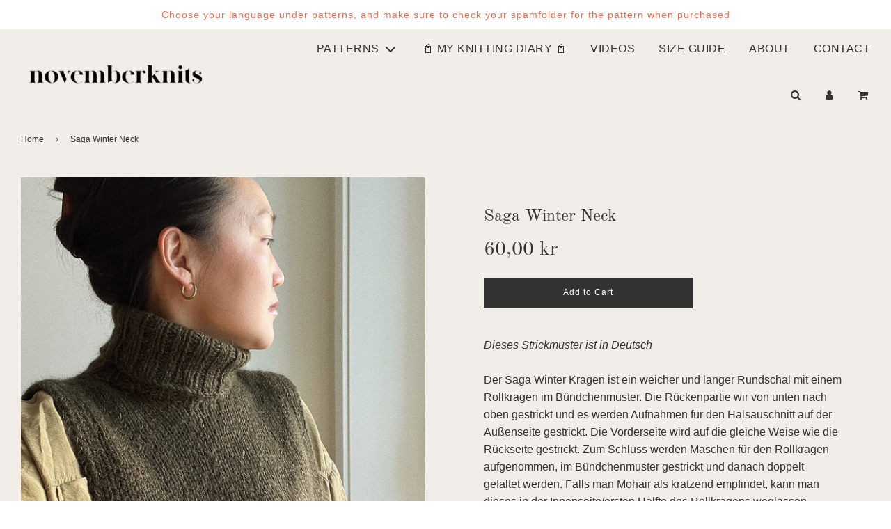

--- FILE ---
content_type: text/html; charset=utf-8
request_url: https://www.novemberknits.com/products/sagawinterneck-deutsch
body_size: 30482
content:
 <!doctype html>
<!--[if IE 8]><html class="no-js lt-ie9" lang="en"> <![endif]-->
<!--[if IE 9 ]><html class="ie9 no-js" lang="en"> <![endif]-->
<!--[if (gt IE 9)|!(IE)]><!--> <html class="no-js" lang="en"> <!--<![endif]-->
<head>
  <!-- Basic page needs ================================================== -->
  <meta charset="utf-8"><meta http-equiv="X-UA-Compatible" content="IE=edge">

  
    <link rel="shortcut icon" href="//www.novemberknits.com/cdn/shop/files/fav_180x180_crop_center.jpg?v=1650202732" type="image/png">
    <link rel="apple-touch-icon" sizes="180x180" href="//www.novemberknits.com/cdn/shop/files/fav_180x180_crop_center.jpg?v=1650202732">
    <link rel="apple-touch-icon-precomposed" sizes="180x180" href="//www.novemberknits.com/cdn/shop/files/fav_180x180_crop_center.jpg?v=1650202732">
    <link rel="icon" type="image/png" sizes="32x32" href="//www.novemberknits.com/cdn/shop/files/fav_32x32_crop_center.jpg?v=1650202732">
    <link rel="icon" type="image/png" sizes="194x194" href="//www.novemberknits.com/cdn/shop/files/fav_194x194_crop_center.jpg?v=1650202732">
    <link rel="icon" type="image/png" sizes="192x192" href="//www.novemberknits.com/cdn/shop/files/fav_192x192_crop_center.jpg?v=1650202732">
    <link rel="icon" type="image/png" sizes="16x16" href="//www.novemberknits.com/cdn/shop/files/fav_16x16_crop_center.jpg?v=1650202732">
  

  <!-- Title and description ================================================== -->
  <title>
    Saga Winter Neck &ndash; Novemberknits
  </title>

  
    <meta name="description" content="Dieses Strickmuster ist in DeutschDer Saga Winter Kragen ist ein weicher und langer Rundschal mit einem Rollkragen im Bündchenmuster. Die Rückenpartie wir von unten nach oben gestrickt und es werden Aufnahmen für den Halsauschnitt auf der Außenseite gestrickt. Die Vorderseite wird auf die gleiche Weise wie die Rückseit">
  

  <!-- Helpers ================================================== -->
  <!-- /snippets/social-meta-tags.liquid -->


<meta property="og:site_name" content="Novemberknits">
<meta property="og:url" content="https://www.novemberknits.com/products/sagawinterneck-deutsch">
<meta property="og:title" content="Saga Winter Neck">
<meta property="og:type" content="product">
<meta property="og:description" content="Dieses Strickmuster ist in DeutschDer Saga Winter Kragen ist ein weicher und langer Rundschal mit einem Rollkragen im Bündchenmuster. Die Rückenpartie wir von unten nach oben gestrickt und es werden Aufnahmen für den Halsauschnitt auf der Außenseite gestrickt. Die Vorderseite wird auf die gleiche Weise wie die Rückseit">

  <meta property="og:price:amount" content="60,00">
  <meta property="og:price:currency" content="NOK">

<meta property="og:image" content="http://www.novemberknits.com/cdn/shop/files/sagawinterneck10001_d8871619-022e-49f4-ab6e-f6b7da0b93e5_1200x1200.jpg?v=1763241655"><meta property="og:image" content="http://www.novemberknits.com/cdn/shop/files/swn4_1200x1200.jpg?v=1763241685"><meta property="og:image" content="http://www.novemberknits.com/cdn/shop/files/swn2_a1323a42-841e-418b-84ed-9fa906b24336_1200x1200.jpg?v=1763241685">
<meta property="og:image:secure_url" content="https://www.novemberknits.com/cdn/shop/files/sagawinterneck10001_d8871619-022e-49f4-ab6e-f6b7da0b93e5_1200x1200.jpg?v=1763241655"><meta property="og:image:secure_url" content="https://www.novemberknits.com/cdn/shop/files/swn4_1200x1200.jpg?v=1763241685"><meta property="og:image:secure_url" content="https://www.novemberknits.com/cdn/shop/files/swn2_a1323a42-841e-418b-84ed-9fa906b24336_1200x1200.jpg?v=1763241685">


<meta name="twitter:card" content="summary_large_image">
<meta name="twitter:title" content="Saga Winter Neck">
<meta name="twitter:description" content="Dieses Strickmuster ist in DeutschDer Saga Winter Kragen ist ein weicher und langer Rundschal mit einem Rollkragen im Bündchenmuster. Die Rückenpartie wir von unten nach oben gestrickt und es werden Aufnahmen für den Halsauschnitt auf der Außenseite gestrickt. Die Vorderseite wird auf die gleiche Weise wie die Rückseit">

  <link rel="canonical" href="https://www.novemberknits.com/products/sagawinterneck-deutsch"/>
  
    <meta name="viewport" content="width=device-width, initial-scale=1, maximum-scale=1, user-scalable=0"/>
  
  <meta name="theme-color" content="#333">

  <!-- CSS ================================================== -->
  <style>
/*============================================================================
  #Typography
==============================================================================*/





@font-face {
  font-family: "Old Standard TT";
  font-weight: 400;
  font-style: normal;
  font-display: swap;
  src: url("//www.novemberknits.com/cdn/fonts/old_standard_tt/oldstandardtt_n4.e4d0459aae47f231fcd882ba2c7aa365342610f8.woff2") format("woff2"),
       url("//www.novemberknits.com/cdn/fonts/old_standard_tt/oldstandardtt_n4.ad7f749dd2bf2630a6bd1c3e678430fa94129426.woff") format("woff");
}




  @font-face {
  font-family: "Old Standard TT";
  font-weight: 700;
  font-style: normal;
  font-display: swap;
  src: url("//www.novemberknits.com/cdn/fonts/old_standard_tt/oldstandardtt_n7.bd939a928e99ddb42aa4cbc790ac2ecdb81689f2.woff2") format("woff2"),
       url("//www.novemberknits.com/cdn/fonts/old_standard_tt/oldstandardtt_n7.c289b2e5d16615af2e3c7fa199da8482aaa9338b.woff") format("woff");
}




  



  



  


/*============================================================================
  #General Variables
==============================================================================*/

:root {

  --font-weight-normal: 400;
  --font-weight-bold: 700;
  --font-weight-header-bold: 700;

  --header-font-stack: "Old Standard TT", serif;
  --header-font-weight: 400;
  --header-font-style: normal;
  --header-text-size: 28;
  --header-text-size-px: 28px;

  --header-font-case: uppercase;
  --header-font-size: 16;
  --header-font-size-px: 16px;

  --heading-spacing: 0px;
  --heading-font-case: normal;
  --heading-font-stack: FontDrop;

  --body-font-stack: Helvetica, Arial, sans-serif;
  --body-font-weight: 400;
  --body-font-style: normal;

  --navigation-font-stack: Helvetica, Arial, sans-serif;
  --navigation-font-weight: 400;
  --navigation-font-style: normal;

  --base-font-size-int: 16;
  --base-font-size: 16px;

  --body-font-size-12-to-em: 0.75em;
  --body-font-size-14-to-em: 0.88em;
  --body-font-size-16-to-em: 1.0em;
  --body-font-size-18-to-em: 1.13em;
  --body-font-size-20-to-em: 1.25em;
  --body-font-size-22-to-em: 1.38em;
  --body-font-size-24-to-em: 1.5em;
  --body-font-size-28-to-em: 1.75em;
  --body-font-size-36-to-em: 2.25em;

  --sale-badge-color: #f26c4f;
  --sold-out-badge-color: #000;
  --badge-font-color: #fff;

  --primary-btn-text-color: #fff;
  --primary-btn-bg-color: #333;
  --primary-btn-bg-color-lighten50: #b3b3b3;
  --primary-btn-bg-color-opacity50: rgba(51, 51, 51, 0.5);
  --primary-btn-bg-hover-color: #4e4e4e;
  --primary-btn-text-hover-color: #eeeeee;

  --button-text-case: none;
  --button-font-size: 12;
  --button-font-size-px: 12px;

  --secondary-btn-text-color: #fff;
  --secondary-btn-bg-color: #818181;
  --secondary-btn-bg-color-lighten: #b4b4b4;
  --secondary-btn-bg-hover-color: #4e4e4e;
  --secondary-btn-bg-text-hover-color: #fff;

  

  
    --alt-btn-font-style: normal;
    --alt-btn-font-weight: 400;
    

  --text-color: #333;
  --text-color-lighten5: #404040;
  --text-color-lighten70: #e6e6e6;
  --text-color-transparent05: rgba(51, 51, 51, 0.05);
  --text-color-transparent15: rgba(51, 51, 51, 0.15);
  --text-color-transparent5: rgba(51, 51, 51, 0.5);
  --text-color-transparent6: rgba(51, 51, 51, 0.6);
  --text-color-transparent7: rgba(51, 51, 51, 0.7);
  --text-color-transparent8: rgba(51, 51, 51, 0.8);

  --product-page-font-size: 24;
  --product-page-font-size-px: 24px;
  --product-page-font-case: normal;

  
  --product-page-font-weight: 500;
  

  --link-color: #333;
  --on-sale-color: #f26c4f;

  --body-color: #f1eee9;
  --body-color-darken10: #ddd6ca;
  --body-color-transparent00: rgba(241, 238, 233, 0);
  --body-color-transparent90: rgba(241, 238, 233, 0.9);

  --body-secondary-color: #f1eee9;
  --body-secondary-color-transparent00: rgba(241, 238, 233, 0);
  --body-secondary-color-darken05: #e7e2d9;

  --color-primary-background: #f1eee9;
  --color-secondary-background: #f1eee9;

  --cart-background-color: #919191;

  --border-color: rgba(51, 51, 51, 0.5);
  --border-color-darken10: #1a1a1a;

  --header-color: #f1eee9;
  --header-color-darken5: #e7e2d9;
  --header-color-lighten5: #fbfaf9;

  --header-border-color: rgba(0,0,0,0);

  --announcement-text-size: 14px;
  --announcement-text-spacing: 1px;
  --announcement-text-case: none;

  
      --announcement-font-style: normal;
      --announcement-font-weight: 400;
    

  --logo-font-size: 18px;

  --overlay-header-text-color: #fff;
  --nav-text-color: #333;
  --nav-text-hover: #595959;

  --color-scheme-light-background: #f1eee9;
  --color-scheme-light-background-lighten5: #fbfaf9;
  --color-scheme-light-text: #414141;
  --color-scheme-light-text-transparent60: rgba(65, 65, 65, 0.6);

  --color-scheme-feature-background: #5e5e5e;
  --color-scheme-feature-background-lighten5: #6b6b6b;
  --color-scheme-feature-text: #fff;
  --color-scheme-feature-text-transparent60: rgba(255, 255, 255, 0.6);

  --homepage-sections-accent-secondary-color-transparent60: rgba(255, 255, 255, 0.6);

  --color-scheme-dark-background: #333;
  --color-scheme-dark-text: #fff;
  --color-scheme-dark-text-transparent60: rgba(255, 255, 255, 0.6);

  --filter-bg-color: rgba(51, 51, 51, 0.1);

  --color-footer-bg: #f1eee9;
  --color-footer-bg-darken5: #e7e2d9;
  --color-footer-text: #636363;
  --color-footer-text-darken10: #4a4a4a;
  --color-footer-border: rgba(99, 99, 99, 0.1);

  --popup-text-color: #000;
  --popup-text-color-lighten10: #1a1a1a;
  --popup-bg-color: #fff;

  --menu-drawer-color: #ece8e2;
  --menu-drawer-color-darken5: #e2dcd3;
  --menu-drawer-text-color: #333;
  --menu-drawer-border-color: rgba(51, 51, 51, 0.1);
  --menu-drawer-text-hover-color: #9F9F9F;

  --cart-drawer-color: #fff;
  --cart-drawer-text-color: #333;
  --cart-drawer-text-color-lighten10: #4d4d4d;
  --cart-drawer-border-color: rgba(51, 51, 51, 0.5);

  --fancybox-overlay: url('//www.novemberknits.com/cdn/shop/t/4/assets/fancybox_overlay.png?v=61793926319831825281624448816');

  /* Shop Pay Installments variables */
  --color-body: #f1eee9;
  --color-bg: #f1eee9;
}
</style>


  
    <link rel="preload" href="//www.novemberknits.com/cdn/shop/t/4/assets/theme-product.min.css?v=162685044202716138861624448828" as="style">
    <link href="//www.novemberknits.com/cdn/shop/t/4/assets/theme-product.min.css?v=162685044202716138861624448828" rel="stylesheet" type="text/css" media="all" />
  

  <link href="//www.novemberknits.com/cdn/shop/t/4/assets/custom.css?v=102493421877365237651624448814" rel="stylesheet" type="text/css" media="all" />

  <!-- Header hook for plugins ================================================== -->
  <script>window.performance && window.performance.mark && window.performance.mark('shopify.content_for_header.start');</script><meta name="google-site-verification" content="Jm-FFAyjfJfCxiLsIpBHW604zfvr5VDSouf8WI2mcvY">
<meta id="shopify-digital-wallet" name="shopify-digital-wallet" content="/40947122341/digital_wallets/dialog">
<meta name="shopify-checkout-api-token" content="2d55a8a11ad169dd4eb25f56c773a79d">
<meta id="in-context-paypal-metadata" data-shop-id="40947122341" data-venmo-supported="false" data-environment="production" data-locale="en_US" data-paypal-v4="true" data-currency="NOK">
<link rel="alternate" type="application/json+oembed" href="https://www.novemberknits.com/products/sagawinterneck-deutsch.oembed">
<script async="async" src="/checkouts/internal/preloads.js?locale=en-NO"></script>
<script id="shopify-features" type="application/json">{"accessToken":"2d55a8a11ad169dd4eb25f56c773a79d","betas":["rich-media-storefront-analytics"],"domain":"www.novemberknits.com","predictiveSearch":true,"shopId":40947122341,"locale":"en"}</script>
<script>var Shopify = Shopify || {};
Shopify.shop = "novemberknits.myshopify.com";
Shopify.locale = "en";
Shopify.currency = {"active":"NOK","rate":"1.0"};
Shopify.country = "NO";
Shopify.theme = {"name":"Flow","id":124116664516,"schema_name":"Flow","schema_version":"17.3.7","theme_store_id":801,"role":"main"};
Shopify.theme.handle = "null";
Shopify.theme.style = {"id":null,"handle":null};
Shopify.cdnHost = "www.novemberknits.com/cdn";
Shopify.routes = Shopify.routes || {};
Shopify.routes.root = "/";</script>
<script type="module">!function(o){(o.Shopify=o.Shopify||{}).modules=!0}(window);</script>
<script>!function(o){function n(){var o=[];function n(){o.push(Array.prototype.slice.apply(arguments))}return n.q=o,n}var t=o.Shopify=o.Shopify||{};t.loadFeatures=n(),t.autoloadFeatures=n()}(window);</script>
<script id="shop-js-analytics" type="application/json">{"pageType":"product"}</script>
<script defer="defer" async type="module" src="//www.novemberknits.com/cdn/shopifycloud/shop-js/modules/v2/client.init-shop-cart-sync_BdyHc3Nr.en.esm.js"></script>
<script defer="defer" async type="module" src="//www.novemberknits.com/cdn/shopifycloud/shop-js/modules/v2/chunk.common_Daul8nwZ.esm.js"></script>
<script type="module">
  await import("//www.novemberknits.com/cdn/shopifycloud/shop-js/modules/v2/client.init-shop-cart-sync_BdyHc3Nr.en.esm.js");
await import("//www.novemberknits.com/cdn/shopifycloud/shop-js/modules/v2/chunk.common_Daul8nwZ.esm.js");

  window.Shopify.SignInWithShop?.initShopCartSync?.({"fedCMEnabled":true,"windoidEnabled":true});

</script>
<script>(function() {
  var isLoaded = false;
  function asyncLoad() {
    if (isLoaded) return;
    isLoaded = true;
    var urls = ["https:\/\/cdn.shopify.com\/s\/files\/1\/0409\/4712\/2341\/t\/4\/assets\/booster_eu_cookie_40947122341.js?v=1650376024\u0026shop=novemberknits.myshopify.com"];
    for (var i = 0; i < urls.length; i++) {
      var s = document.createElement('script');
      s.type = 'text/javascript';
      s.async = true;
      s.src = urls[i];
      var x = document.getElementsByTagName('script')[0];
      x.parentNode.insertBefore(s, x);
    }
  };
  if(window.attachEvent) {
    window.attachEvent('onload', asyncLoad);
  } else {
    window.addEventListener('load', asyncLoad, false);
  }
})();</script>
<script id="__st">var __st={"a":40947122341,"offset":3600,"reqid":"4478d1e8-aba6-42f0-8e72-53e42ca2aaee-1769011490","pageurl":"www.novemberknits.com\/products\/sagawinterneck-deutsch","u":"7867f27d6cbf","p":"product","rtyp":"product","rid":5636263641253};</script>
<script>window.ShopifyPaypalV4VisibilityTracking = true;</script>
<script id="captcha-bootstrap">!function(){'use strict';const t='contact',e='account',n='new_comment',o=[[t,t],['blogs',n],['comments',n],[t,'customer']],c=[[e,'customer_login'],[e,'guest_login'],[e,'recover_customer_password'],[e,'create_customer']],r=t=>t.map((([t,e])=>`form[action*='/${t}']:not([data-nocaptcha='true']) input[name='form_type'][value='${e}']`)).join(','),a=t=>()=>t?[...document.querySelectorAll(t)].map((t=>t.form)):[];function s(){const t=[...o],e=r(t);return a(e)}const i='password',u='form_key',d=['recaptcha-v3-token','g-recaptcha-response','h-captcha-response',i],f=()=>{try{return window.sessionStorage}catch{return}},m='__shopify_v',_=t=>t.elements[u];function p(t,e,n=!1){try{const o=window.sessionStorage,c=JSON.parse(o.getItem(e)),{data:r}=function(t){const{data:e,action:n}=t;return t[m]||n?{data:e,action:n}:{data:t,action:n}}(c);for(const[e,n]of Object.entries(r))t.elements[e]&&(t.elements[e].value=n);n&&o.removeItem(e)}catch(o){console.error('form repopulation failed',{error:o})}}const l='form_type',E='cptcha';function T(t){t.dataset[E]=!0}const w=window,h=w.document,L='Shopify',v='ce_forms',y='captcha';let A=!1;((t,e)=>{const n=(g='f06e6c50-85a8-45c8-87d0-21a2b65856fe',I='https://cdn.shopify.com/shopifycloud/storefront-forms-hcaptcha/ce_storefront_forms_captcha_hcaptcha.v1.5.2.iife.js',D={infoText:'Protected by hCaptcha',privacyText:'Privacy',termsText:'Terms'},(t,e,n)=>{const o=w[L][v],c=o.bindForm;if(c)return c(t,g,e,D).then(n);var r;o.q.push([[t,g,e,D],n]),r=I,A||(h.body.append(Object.assign(h.createElement('script'),{id:'captcha-provider',async:!0,src:r})),A=!0)});var g,I,D;w[L]=w[L]||{},w[L][v]=w[L][v]||{},w[L][v].q=[],w[L][y]=w[L][y]||{},w[L][y].protect=function(t,e){n(t,void 0,e),T(t)},Object.freeze(w[L][y]),function(t,e,n,w,h,L){const[v,y,A,g]=function(t,e,n){const i=e?o:[],u=t?c:[],d=[...i,...u],f=r(d),m=r(i),_=r(d.filter((([t,e])=>n.includes(e))));return[a(f),a(m),a(_),s()]}(w,h,L),I=t=>{const e=t.target;return e instanceof HTMLFormElement?e:e&&e.form},D=t=>v().includes(t);t.addEventListener('submit',(t=>{const e=I(t);if(!e)return;const n=D(e)&&!e.dataset.hcaptchaBound&&!e.dataset.recaptchaBound,o=_(e),c=g().includes(e)&&(!o||!o.value);(n||c)&&t.preventDefault(),c&&!n&&(function(t){try{if(!f())return;!function(t){const e=f();if(!e)return;const n=_(t);if(!n)return;const o=n.value;o&&e.removeItem(o)}(t);const e=Array.from(Array(32),(()=>Math.random().toString(36)[2])).join('');!function(t,e){_(t)||t.append(Object.assign(document.createElement('input'),{type:'hidden',name:u})),t.elements[u].value=e}(t,e),function(t,e){const n=f();if(!n)return;const o=[...t.querySelectorAll(`input[type='${i}']`)].map((({name:t})=>t)),c=[...d,...o],r={};for(const[a,s]of new FormData(t).entries())c.includes(a)||(r[a]=s);n.setItem(e,JSON.stringify({[m]:1,action:t.action,data:r}))}(t,e)}catch(e){console.error('failed to persist form',e)}}(e),e.submit())}));const S=(t,e)=>{t&&!t.dataset[E]&&(n(t,e.some((e=>e===t))),T(t))};for(const o of['focusin','change'])t.addEventListener(o,(t=>{const e=I(t);D(e)&&S(e,y())}));const B=e.get('form_key'),M=e.get(l),P=B&&M;t.addEventListener('DOMContentLoaded',(()=>{const t=y();if(P)for(const e of t)e.elements[l].value===M&&p(e,B);[...new Set([...A(),...v().filter((t=>'true'===t.dataset.shopifyCaptcha))])].forEach((e=>S(e,t)))}))}(h,new URLSearchParams(w.location.search),n,t,e,['guest_login'])})(!0,!0)}();</script>
<script integrity="sha256-4kQ18oKyAcykRKYeNunJcIwy7WH5gtpwJnB7kiuLZ1E=" data-source-attribution="shopify.loadfeatures" defer="defer" src="//www.novemberknits.com/cdn/shopifycloud/storefront/assets/storefront/load_feature-a0a9edcb.js" crossorigin="anonymous"></script>
<script data-source-attribution="shopify.dynamic_checkout.dynamic.init">var Shopify=Shopify||{};Shopify.PaymentButton=Shopify.PaymentButton||{isStorefrontPortableWallets:!0,init:function(){window.Shopify.PaymentButton.init=function(){};var t=document.createElement("script");t.src="https://www.novemberknits.com/cdn/shopifycloud/portable-wallets/latest/portable-wallets.en.js",t.type="module",document.head.appendChild(t)}};
</script>
<script data-source-attribution="shopify.dynamic_checkout.buyer_consent">
  function portableWalletsHideBuyerConsent(e){var t=document.getElementById("shopify-buyer-consent"),n=document.getElementById("shopify-subscription-policy-button");t&&n&&(t.classList.add("hidden"),t.setAttribute("aria-hidden","true"),n.removeEventListener("click",e))}function portableWalletsShowBuyerConsent(e){var t=document.getElementById("shopify-buyer-consent"),n=document.getElementById("shopify-subscription-policy-button");t&&n&&(t.classList.remove("hidden"),t.removeAttribute("aria-hidden"),n.addEventListener("click",e))}window.Shopify?.PaymentButton&&(window.Shopify.PaymentButton.hideBuyerConsent=portableWalletsHideBuyerConsent,window.Shopify.PaymentButton.showBuyerConsent=portableWalletsShowBuyerConsent);
</script>
<script data-source-attribution="shopify.dynamic_checkout.cart.bootstrap">document.addEventListener("DOMContentLoaded",(function(){function t(){return document.querySelector("shopify-accelerated-checkout-cart, shopify-accelerated-checkout")}if(t())Shopify.PaymentButton.init();else{new MutationObserver((function(e,n){t()&&(Shopify.PaymentButton.init(),n.disconnect())})).observe(document.body,{childList:!0,subtree:!0})}}));
</script>
<script id='scb4127' type='text/javascript' async='' src='https://www.novemberknits.com/cdn/shopifycloud/privacy-banner/storefront-banner.js'></script><link id="shopify-accelerated-checkout-styles" rel="stylesheet" media="screen" href="https://www.novemberknits.com/cdn/shopifycloud/portable-wallets/latest/accelerated-checkout-backwards-compat.css" crossorigin="anonymous">
<style id="shopify-accelerated-checkout-cart">
        #shopify-buyer-consent {
  margin-top: 1em;
  display: inline-block;
  width: 100%;
}

#shopify-buyer-consent.hidden {
  display: none;
}

#shopify-subscription-policy-button {
  background: none;
  border: none;
  padding: 0;
  text-decoration: underline;
  font-size: inherit;
  cursor: pointer;
}

#shopify-subscription-policy-button::before {
  box-shadow: none;
}

      </style>

<script>window.performance && window.performance.mark && window.performance.mark('shopify.content_for_header.end');</script>

  
<script src="https://cdn.shopify.com/extensions/8d2c31d3-a828-4daf-820f-80b7f8e01c39/nova-eu-cookie-bar-gdpr-4/assets/nova-cookie-app-embed.js" type="text/javascript" defer="defer"></script>
<link href="https://cdn.shopify.com/extensions/8d2c31d3-a828-4daf-820f-80b7f8e01c39/nova-eu-cookie-bar-gdpr-4/assets/nova-cookie.css" rel="stylesheet" type="text/css" media="all">
<link href="https://monorail-edge.shopifysvc.com" rel="dns-prefetch">
<script>(function(){if ("sendBeacon" in navigator && "performance" in window) {try {var session_token_from_headers = performance.getEntriesByType('navigation')[0].serverTiming.find(x => x.name == '_s').description;} catch {var session_token_from_headers = undefined;}var session_cookie_matches = document.cookie.match(/_shopify_s=([^;]*)/);var session_token_from_cookie = session_cookie_matches && session_cookie_matches.length === 2 ? session_cookie_matches[1] : "";var session_token = session_token_from_headers || session_token_from_cookie || "";function handle_abandonment_event(e) {var entries = performance.getEntries().filter(function(entry) {return /monorail-edge.shopifysvc.com/.test(entry.name);});if (!window.abandonment_tracked && entries.length === 0) {window.abandonment_tracked = true;var currentMs = Date.now();var navigation_start = performance.timing.navigationStart;var payload = {shop_id: 40947122341,url: window.location.href,navigation_start,duration: currentMs - navigation_start,session_token,page_type: "product"};window.navigator.sendBeacon("https://monorail-edge.shopifysvc.com/v1/produce", JSON.stringify({schema_id: "online_store_buyer_site_abandonment/1.1",payload: payload,metadata: {event_created_at_ms: currentMs,event_sent_at_ms: currentMs}}));}}window.addEventListener('pagehide', handle_abandonment_event);}}());</script>
<script id="web-pixels-manager-setup">(function e(e,d,r,n,o){if(void 0===o&&(o={}),!Boolean(null===(a=null===(i=window.Shopify)||void 0===i?void 0:i.analytics)||void 0===a?void 0:a.replayQueue)){var i,a;window.Shopify=window.Shopify||{};var t=window.Shopify;t.analytics=t.analytics||{};var s=t.analytics;s.replayQueue=[],s.publish=function(e,d,r){return s.replayQueue.push([e,d,r]),!0};try{self.performance.mark("wpm:start")}catch(e){}var l=function(){var e={modern:/Edge?\/(1{2}[4-9]|1[2-9]\d|[2-9]\d{2}|\d{4,})\.\d+(\.\d+|)|Firefox\/(1{2}[4-9]|1[2-9]\d|[2-9]\d{2}|\d{4,})\.\d+(\.\d+|)|Chrom(ium|e)\/(9{2}|\d{3,})\.\d+(\.\d+|)|(Maci|X1{2}).+ Version\/(15\.\d+|(1[6-9]|[2-9]\d|\d{3,})\.\d+)([,.]\d+|)( \(\w+\)|)( Mobile\/\w+|) Safari\/|Chrome.+OPR\/(9{2}|\d{3,})\.\d+\.\d+|(CPU[ +]OS|iPhone[ +]OS|CPU[ +]iPhone|CPU IPhone OS|CPU iPad OS)[ +]+(15[._]\d+|(1[6-9]|[2-9]\d|\d{3,})[._]\d+)([._]\d+|)|Android:?[ /-](13[3-9]|1[4-9]\d|[2-9]\d{2}|\d{4,})(\.\d+|)(\.\d+|)|Android.+Firefox\/(13[5-9]|1[4-9]\d|[2-9]\d{2}|\d{4,})\.\d+(\.\d+|)|Android.+Chrom(ium|e)\/(13[3-9]|1[4-9]\d|[2-9]\d{2}|\d{4,})\.\d+(\.\d+|)|SamsungBrowser\/([2-9]\d|\d{3,})\.\d+/,legacy:/Edge?\/(1[6-9]|[2-9]\d|\d{3,})\.\d+(\.\d+|)|Firefox\/(5[4-9]|[6-9]\d|\d{3,})\.\d+(\.\d+|)|Chrom(ium|e)\/(5[1-9]|[6-9]\d|\d{3,})\.\d+(\.\d+|)([\d.]+$|.*Safari\/(?![\d.]+ Edge\/[\d.]+$))|(Maci|X1{2}).+ Version\/(10\.\d+|(1[1-9]|[2-9]\d|\d{3,})\.\d+)([,.]\d+|)( \(\w+\)|)( Mobile\/\w+|) Safari\/|Chrome.+OPR\/(3[89]|[4-9]\d|\d{3,})\.\d+\.\d+|(CPU[ +]OS|iPhone[ +]OS|CPU[ +]iPhone|CPU IPhone OS|CPU iPad OS)[ +]+(10[._]\d+|(1[1-9]|[2-9]\d|\d{3,})[._]\d+)([._]\d+|)|Android:?[ /-](13[3-9]|1[4-9]\d|[2-9]\d{2}|\d{4,})(\.\d+|)(\.\d+|)|Mobile Safari.+OPR\/([89]\d|\d{3,})\.\d+\.\d+|Android.+Firefox\/(13[5-9]|1[4-9]\d|[2-9]\d{2}|\d{4,})\.\d+(\.\d+|)|Android.+Chrom(ium|e)\/(13[3-9]|1[4-9]\d|[2-9]\d{2}|\d{4,})\.\d+(\.\d+|)|Android.+(UC? ?Browser|UCWEB|U3)[ /]?(15\.([5-9]|\d{2,})|(1[6-9]|[2-9]\d|\d{3,})\.\d+)\.\d+|SamsungBrowser\/(5\.\d+|([6-9]|\d{2,})\.\d+)|Android.+MQ{2}Browser\/(14(\.(9|\d{2,})|)|(1[5-9]|[2-9]\d|\d{3,})(\.\d+|))(\.\d+|)|K[Aa][Ii]OS\/(3\.\d+|([4-9]|\d{2,})\.\d+)(\.\d+|)/},d=e.modern,r=e.legacy,n=navigator.userAgent;return n.match(d)?"modern":n.match(r)?"legacy":"unknown"}(),u="modern"===l?"modern":"legacy",c=(null!=n?n:{modern:"",legacy:""})[u],f=function(e){return[e.baseUrl,"/wpm","/b",e.hashVersion,"modern"===e.buildTarget?"m":"l",".js"].join("")}({baseUrl:d,hashVersion:r,buildTarget:u}),m=function(e){var d=e.version,r=e.bundleTarget,n=e.surface,o=e.pageUrl,i=e.monorailEndpoint;return{emit:function(e){var a=e.status,t=e.errorMsg,s=(new Date).getTime(),l=JSON.stringify({metadata:{event_sent_at_ms:s},events:[{schema_id:"web_pixels_manager_load/3.1",payload:{version:d,bundle_target:r,page_url:o,status:a,surface:n,error_msg:t},metadata:{event_created_at_ms:s}}]});if(!i)return console&&console.warn&&console.warn("[Web Pixels Manager] No Monorail endpoint provided, skipping logging."),!1;try{return self.navigator.sendBeacon.bind(self.navigator)(i,l)}catch(e){}var u=new XMLHttpRequest;try{return u.open("POST",i,!0),u.setRequestHeader("Content-Type","text/plain"),u.send(l),!0}catch(e){return console&&console.warn&&console.warn("[Web Pixels Manager] Got an unhandled error while logging to Monorail."),!1}}}}({version:r,bundleTarget:l,surface:e.surface,pageUrl:self.location.href,monorailEndpoint:e.monorailEndpoint});try{o.browserTarget=l,function(e){var d=e.src,r=e.async,n=void 0===r||r,o=e.onload,i=e.onerror,a=e.sri,t=e.scriptDataAttributes,s=void 0===t?{}:t,l=document.createElement("script"),u=document.querySelector("head"),c=document.querySelector("body");if(l.async=n,l.src=d,a&&(l.integrity=a,l.crossOrigin="anonymous"),s)for(var f in s)if(Object.prototype.hasOwnProperty.call(s,f))try{l.dataset[f]=s[f]}catch(e){}if(o&&l.addEventListener("load",o),i&&l.addEventListener("error",i),u)u.appendChild(l);else{if(!c)throw new Error("Did not find a head or body element to append the script");c.appendChild(l)}}({src:f,async:!0,onload:function(){if(!function(){var e,d;return Boolean(null===(d=null===(e=window.Shopify)||void 0===e?void 0:e.analytics)||void 0===d?void 0:d.initialized)}()){var d=window.webPixelsManager.init(e)||void 0;if(d){var r=window.Shopify.analytics;r.replayQueue.forEach((function(e){var r=e[0],n=e[1],o=e[2];d.publishCustomEvent(r,n,o)})),r.replayQueue=[],r.publish=d.publishCustomEvent,r.visitor=d.visitor,r.initialized=!0}}},onerror:function(){return m.emit({status:"failed",errorMsg:"".concat(f," has failed to load")})},sri:function(e){var d=/^sha384-[A-Za-z0-9+/=]+$/;return"string"==typeof e&&d.test(e)}(c)?c:"",scriptDataAttributes:o}),m.emit({status:"loading"})}catch(e){m.emit({status:"failed",errorMsg:(null==e?void 0:e.message)||"Unknown error"})}}})({shopId: 40947122341,storefrontBaseUrl: "https://www.novemberknits.com",extensionsBaseUrl: "https://extensions.shopifycdn.com/cdn/shopifycloud/web-pixels-manager",monorailEndpoint: "https://monorail-edge.shopifysvc.com/unstable/produce_batch",surface: "storefront-renderer",enabledBetaFlags: ["2dca8a86"],webPixelsConfigList: [{"id":"602964164","configuration":"{\"config\":\"{\\\"pixel_id\\\":\\\"G-Q1BJGY3X9S\\\",\\\"target_country\\\":\\\"NO\\\",\\\"gtag_events\\\":[{\\\"type\\\":\\\"search\\\",\\\"action_label\\\":\\\"G-Q1BJGY3X9S\\\"},{\\\"type\\\":\\\"begin_checkout\\\",\\\"action_label\\\":\\\"G-Q1BJGY3X9S\\\"},{\\\"type\\\":\\\"view_item\\\",\\\"action_label\\\":[\\\"G-Q1BJGY3X9S\\\",\\\"MC-0TWE40HHDJ\\\"]},{\\\"type\\\":\\\"purchase\\\",\\\"action_label\\\":[\\\"G-Q1BJGY3X9S\\\",\\\"MC-0TWE40HHDJ\\\"]},{\\\"type\\\":\\\"page_view\\\",\\\"action_label\\\":[\\\"G-Q1BJGY3X9S\\\",\\\"MC-0TWE40HHDJ\\\"]},{\\\"type\\\":\\\"add_payment_info\\\",\\\"action_label\\\":\\\"G-Q1BJGY3X9S\\\"},{\\\"type\\\":\\\"add_to_cart\\\",\\\"action_label\\\":\\\"G-Q1BJGY3X9S\\\"}],\\\"enable_monitoring_mode\\\":false}\"}","eventPayloadVersion":"v1","runtimeContext":"OPEN","scriptVersion":"b2a88bafab3e21179ed38636efcd8a93","type":"APP","apiClientId":1780363,"privacyPurposes":[],"dataSharingAdjustments":{"protectedCustomerApprovalScopes":["read_customer_address","read_customer_email","read_customer_name","read_customer_personal_data","read_customer_phone"]}},{"id":"shopify-app-pixel","configuration":"{}","eventPayloadVersion":"v1","runtimeContext":"STRICT","scriptVersion":"0450","apiClientId":"shopify-pixel","type":"APP","privacyPurposes":["ANALYTICS","MARKETING"]},{"id":"shopify-custom-pixel","eventPayloadVersion":"v1","runtimeContext":"LAX","scriptVersion":"0450","apiClientId":"shopify-pixel","type":"CUSTOM","privacyPurposes":["ANALYTICS","MARKETING"]}],isMerchantRequest: false,initData: {"shop":{"name":"Novemberknits","paymentSettings":{"currencyCode":"NOK"},"myshopifyDomain":"novemberknits.myshopify.com","countryCode":"NO","storefrontUrl":"https:\/\/www.novemberknits.com"},"customer":null,"cart":null,"checkout":null,"productVariants":[{"price":{"amount":60.0,"currencyCode":"NOK"},"product":{"title":"Saga Winter Neck","vendor":"Novemberknits","id":"5636263641253","untranslatedTitle":"Saga Winter Neck","url":"\/products\/sagawinterneck-deutsch","type":"Deutsch"},"id":"36099729653925","image":{"src":"\/\/www.novemberknits.com\/cdn\/shop\/files\/sagawinterneck10001_d8871619-022e-49f4-ab6e-f6b7da0b93e5.jpg?v=1763241655"},"sku":"","title":"Default Title","untranslatedTitle":"Default Title"}],"purchasingCompany":null},},"https://www.novemberknits.com/cdn","fcfee988w5aeb613cpc8e4bc33m6693e112",{"modern":"","legacy":""},{"shopId":"40947122341","storefrontBaseUrl":"https:\/\/www.novemberknits.com","extensionBaseUrl":"https:\/\/extensions.shopifycdn.com\/cdn\/shopifycloud\/web-pixels-manager","surface":"storefront-renderer","enabledBetaFlags":"[\"2dca8a86\"]","isMerchantRequest":"false","hashVersion":"fcfee988w5aeb613cpc8e4bc33m6693e112","publish":"custom","events":"[[\"page_viewed\",{}],[\"product_viewed\",{\"productVariant\":{\"price\":{\"amount\":60.0,\"currencyCode\":\"NOK\"},\"product\":{\"title\":\"Saga Winter Neck\",\"vendor\":\"Novemberknits\",\"id\":\"5636263641253\",\"untranslatedTitle\":\"Saga Winter Neck\",\"url\":\"\/products\/sagawinterneck-deutsch\",\"type\":\"Deutsch\"},\"id\":\"36099729653925\",\"image\":{\"src\":\"\/\/www.novemberknits.com\/cdn\/shop\/files\/sagawinterneck10001_d8871619-022e-49f4-ab6e-f6b7da0b93e5.jpg?v=1763241655\"},\"sku\":\"\",\"title\":\"Default Title\",\"untranslatedTitle\":\"Default Title\"}}]]"});</script><script>
  window.ShopifyAnalytics = window.ShopifyAnalytics || {};
  window.ShopifyAnalytics.meta = window.ShopifyAnalytics.meta || {};
  window.ShopifyAnalytics.meta.currency = 'NOK';
  var meta = {"product":{"id":5636263641253,"gid":"gid:\/\/shopify\/Product\/5636263641253","vendor":"Novemberknits","type":"Deutsch","handle":"sagawinterneck-deutsch","variants":[{"id":36099729653925,"price":6000,"name":"Saga Winter Neck","public_title":null,"sku":""}],"remote":false},"page":{"pageType":"product","resourceType":"product","resourceId":5636263641253,"requestId":"4478d1e8-aba6-42f0-8e72-53e42ca2aaee-1769011490"}};
  for (var attr in meta) {
    window.ShopifyAnalytics.meta[attr] = meta[attr];
  }
</script>
<script class="analytics">
  (function () {
    var customDocumentWrite = function(content) {
      var jquery = null;

      if (window.jQuery) {
        jquery = window.jQuery;
      } else if (window.Checkout && window.Checkout.$) {
        jquery = window.Checkout.$;
      }

      if (jquery) {
        jquery('body').append(content);
      }
    };

    var hasLoggedConversion = function(token) {
      if (token) {
        return document.cookie.indexOf('loggedConversion=' + token) !== -1;
      }
      return false;
    }

    var setCookieIfConversion = function(token) {
      if (token) {
        var twoMonthsFromNow = new Date(Date.now());
        twoMonthsFromNow.setMonth(twoMonthsFromNow.getMonth() + 2);

        document.cookie = 'loggedConversion=' + token + '; expires=' + twoMonthsFromNow;
      }
    }

    var trekkie = window.ShopifyAnalytics.lib = window.trekkie = window.trekkie || [];
    if (trekkie.integrations) {
      return;
    }
    trekkie.methods = [
      'identify',
      'page',
      'ready',
      'track',
      'trackForm',
      'trackLink'
    ];
    trekkie.factory = function(method) {
      return function() {
        var args = Array.prototype.slice.call(arguments);
        args.unshift(method);
        trekkie.push(args);
        return trekkie;
      };
    };
    for (var i = 0; i < trekkie.methods.length; i++) {
      var key = trekkie.methods[i];
      trekkie[key] = trekkie.factory(key);
    }
    trekkie.load = function(config) {
      trekkie.config = config || {};
      trekkie.config.initialDocumentCookie = document.cookie;
      var first = document.getElementsByTagName('script')[0];
      var script = document.createElement('script');
      script.type = 'text/javascript';
      script.onerror = function(e) {
        var scriptFallback = document.createElement('script');
        scriptFallback.type = 'text/javascript';
        scriptFallback.onerror = function(error) {
                var Monorail = {
      produce: function produce(monorailDomain, schemaId, payload) {
        var currentMs = new Date().getTime();
        var event = {
          schema_id: schemaId,
          payload: payload,
          metadata: {
            event_created_at_ms: currentMs,
            event_sent_at_ms: currentMs
          }
        };
        return Monorail.sendRequest("https://" + monorailDomain + "/v1/produce", JSON.stringify(event));
      },
      sendRequest: function sendRequest(endpointUrl, payload) {
        // Try the sendBeacon API
        if (window && window.navigator && typeof window.navigator.sendBeacon === 'function' && typeof window.Blob === 'function' && !Monorail.isIos12()) {
          var blobData = new window.Blob([payload], {
            type: 'text/plain'
          });

          if (window.navigator.sendBeacon(endpointUrl, blobData)) {
            return true;
          } // sendBeacon was not successful

        } // XHR beacon

        var xhr = new XMLHttpRequest();

        try {
          xhr.open('POST', endpointUrl);
          xhr.setRequestHeader('Content-Type', 'text/plain');
          xhr.send(payload);
        } catch (e) {
          console.log(e);
        }

        return false;
      },
      isIos12: function isIos12() {
        return window.navigator.userAgent.lastIndexOf('iPhone; CPU iPhone OS 12_') !== -1 || window.navigator.userAgent.lastIndexOf('iPad; CPU OS 12_') !== -1;
      }
    };
    Monorail.produce('monorail-edge.shopifysvc.com',
      'trekkie_storefront_load_errors/1.1',
      {shop_id: 40947122341,
      theme_id: 124116664516,
      app_name: "storefront",
      context_url: window.location.href,
      source_url: "//www.novemberknits.com/cdn/s/trekkie.storefront.cd680fe47e6c39ca5d5df5f0a32d569bc48c0f27.min.js"});

        };
        scriptFallback.async = true;
        scriptFallback.src = '//www.novemberknits.com/cdn/s/trekkie.storefront.cd680fe47e6c39ca5d5df5f0a32d569bc48c0f27.min.js';
        first.parentNode.insertBefore(scriptFallback, first);
      };
      script.async = true;
      script.src = '//www.novemberknits.com/cdn/s/trekkie.storefront.cd680fe47e6c39ca5d5df5f0a32d569bc48c0f27.min.js';
      first.parentNode.insertBefore(script, first);
    };
    trekkie.load(
      {"Trekkie":{"appName":"storefront","development":false,"defaultAttributes":{"shopId":40947122341,"isMerchantRequest":null,"themeId":124116664516,"themeCityHash":"16062577053378168550","contentLanguage":"en","currency":"NOK","eventMetadataId":"4abbccb7-e46c-455b-ba77-7eda970ae057"},"isServerSideCookieWritingEnabled":true,"monorailRegion":"shop_domain","enabledBetaFlags":["65f19447"]},"Session Attribution":{},"S2S":{"facebookCapiEnabled":false,"source":"trekkie-storefront-renderer","apiClientId":580111}}
    );

    var loaded = false;
    trekkie.ready(function() {
      if (loaded) return;
      loaded = true;

      window.ShopifyAnalytics.lib = window.trekkie;

      var originalDocumentWrite = document.write;
      document.write = customDocumentWrite;
      try { window.ShopifyAnalytics.merchantGoogleAnalytics.call(this); } catch(error) {};
      document.write = originalDocumentWrite;

      window.ShopifyAnalytics.lib.page(null,{"pageType":"product","resourceType":"product","resourceId":5636263641253,"requestId":"4478d1e8-aba6-42f0-8e72-53e42ca2aaee-1769011490","shopifyEmitted":true});

      var match = window.location.pathname.match(/checkouts\/(.+)\/(thank_you|post_purchase)/)
      var token = match? match[1]: undefined;
      if (!hasLoggedConversion(token)) {
        setCookieIfConversion(token);
        window.ShopifyAnalytics.lib.track("Viewed Product",{"currency":"NOK","variantId":36099729653925,"productId":5636263641253,"productGid":"gid:\/\/shopify\/Product\/5636263641253","name":"Saga Winter Neck","price":"60.00","sku":"","brand":"Novemberknits","variant":null,"category":"Deutsch","nonInteraction":true,"remote":false},undefined,undefined,{"shopifyEmitted":true});
      window.ShopifyAnalytics.lib.track("monorail:\/\/trekkie_storefront_viewed_product\/1.1",{"currency":"NOK","variantId":36099729653925,"productId":5636263641253,"productGid":"gid:\/\/shopify\/Product\/5636263641253","name":"Saga Winter Neck","price":"60.00","sku":"","brand":"Novemberknits","variant":null,"category":"Deutsch","nonInteraction":true,"remote":false,"referer":"https:\/\/www.novemberknits.com\/products\/sagawinterneck-deutsch"});
      }
    });


        var eventsListenerScript = document.createElement('script');
        eventsListenerScript.async = true;
        eventsListenerScript.src = "//www.novemberknits.com/cdn/shopifycloud/storefront/assets/shop_events_listener-3da45d37.js";
        document.getElementsByTagName('head')[0].appendChild(eventsListenerScript);

})();</script>
  <script>
  if (!window.ga || (window.ga && typeof window.ga !== 'function')) {
    window.ga = function ga() {
      (window.ga.q = window.ga.q || []).push(arguments);
      if (window.Shopify && window.Shopify.analytics && typeof window.Shopify.analytics.publish === 'function') {
        window.Shopify.analytics.publish("ga_stub_called", {}, {sendTo: "google_osp_migration"});
      }
      console.error("Shopify's Google Analytics stub called with:", Array.from(arguments), "\nSee https://help.shopify.com/manual/promoting-marketing/pixels/pixel-migration#google for more information.");
    };
    if (window.Shopify && window.Shopify.analytics && typeof window.Shopify.analytics.publish === 'function') {
      window.Shopify.analytics.publish("ga_stub_initialized", {}, {sendTo: "google_osp_migration"});
    }
  }
</script>
<script
  defer
  src="https://www.novemberknits.com/cdn/shopifycloud/perf-kit/shopify-perf-kit-3.0.4.min.js"
  data-application="storefront-renderer"
  data-shop-id="40947122341"
  data-render-region="gcp-us-central1"
  data-page-type="product"
  data-theme-instance-id="124116664516"
  data-theme-name="Flow"
  data-theme-version="17.3.7"
  data-monorail-region="shop_domain"
  data-resource-timing-sampling-rate="10"
  data-shs="true"
  data-shs-beacon="true"
  data-shs-export-with-fetch="true"
  data-shs-logs-sample-rate="1"
  data-shs-beacon-endpoint="https://www.novemberknits.com/api/collect"
></script>
</head>


<body id="saga-winter-neck" class="template-product animations-disabled white--match ">
  <script>
    var classList = document.documentElement.classList;
    classList.add('supports-js')
    classList.add('js');
    classList.remove('no-js');
    
  </script>

  
  <div class="right-drawer-vue">
  
  <wetheme-right-drawer
    search-url="/search/suggest.json"
    login-url="https://shopify.com/40947122341/account?locale=en&region_country=NO"
    is-predictive="true"
    search-products="true"
    search-pages="false"
    search-articles="false"
    search-collections="false"
  >
  </wetheme-right-drawer>
</div>
<script type="text/x-template" id="wetheme-right-drawer-template">
  <div>
    <transition name="drawer-right">
      <div class="drawer drawer--right drawer--cart" v-if="isOpen" ref="drawerRight">
        <div class="drawer__header sitewide--title-wrapper">
          <div class="drawer__close js-drawer-close">
            <button type="button" class="icon-fallback-text" ref="drawerClose" v-on:click="close">
              <span class="fallback-text">Close Cart</span>
            </button>
          </div>
          <input ref="drawerFocus" tabindex="-1" aria-hidden="true" class="sr-only" />
          <div class="drawer__title h2 page--title">
            <span v-if="type === 'cart'"">Shopping Cart</span>
            <span class="sr-only" v-if="type === 'shop-now'">Quick view</span>
            <span v-if="type === 'login'">Login</span>
            <span v-if="type === 'search'">Search</span>
          </div>
        </div>

        <div id="CartContainer" v-if="type === 'cart'">
          <form action="/cart" method="post" novalidate class="cart ajaxcart" v-if="cart">
            <p class="empty-cart" v-if="cart.item_count === 0">Your cart is currently empty.</p>

            <div class="ajaxcart__inner" v-if="cart.item_count > 0">
              <span v-if="cart.total_discount > 0" class="hide auto-discount--active"></span>
              <div class="ajaxcart__product" v-for="(item, index) in cart.items" :key="index + item.id">
                <div class="ajaxcart__row" v-bind:data-line="index + 1"
                  v-bind:class="{ 'is-loading': index + 1 === lineQuantityUpdating }"
                >
                  <div class="grid display-table">
                    <div class="grid__item small--one-whole medium--one-quarter large--one-quarter medium--display-table-cell">
                      <a v-bind:href="item.url" class="ajaxcart__product-image">
                        <img
                          src="#"
                          alt=""
                          v-responsive="item.image"
                          v-bind:alt="item.featured_image_alt"
                          v-if="item.image"
                        />
                        <img v-if="!item.image" src="//cdn.shopify.com/s/assets/admin/no-image-medium-cc9732cb976dd349a0df1d39816fbcc7.gif" alt="" v-bind:alt="item.product_title" />
                      </a>
                    </div>
                    <div class="grid__item small--one-whole medium--two-quarters large--two-quarters medium--display-table-cell">
                      <p>
                        <a v-bind:href="item.url" class="ajaxcart__product-name" v-text="item.product_title"></a>
                        <span class="ajaxcart__product-meta" v-if="item.variant_title != 'Default Title'" v-text="item.variant_title"></span>
                        <span class="ajaxcart__product-meta" v-if="item.selling_plan_allocation" v-text="item.selling_plan_allocation.selling_plan.name"></span>
                        <span class="ajaxcart__product-meta" v-for="(item, key, index) in item.properties " :key="index">
                          <span v-text="key"></span>: <span v-text="item"></span>
                        </span>
                        
                      </p>
                      <div class="text-center">
                        <s>
                          <span class="ajaxcart-item__price-strikethrough"
                            v-if="item.compare_at_price > 0 && item.original_price < item.compare_at_price"
                            v-money="item.compare_at_price"
                          >
                          
                          </span>
                        </s>

                        <span v-if="item.compare_at_price > 0 && item.original_price < item.compare_at_price" class="hide line-item__compare-at-price" v-text="item.compare_at_price * item.quantity"></span>
                        <span class="has--discount hide" v-text="item.original_price" v-if="item.compare_at_price > 0 && item.original_price < item.compare_at_price"></span>
                        <span class="price-no--discount hide" v-text="item.original_price * item.quantity" v-if="!item.compare_at_price"></span>

                        <span class="ajaxcart-item__price" v-money="item.original_price"></span><div class="unit-price" v-if="item.unit_price_measurement_price">
                          (<span class="unit-price__price" v-money="item.unit_price_measurement_price"></span>
                          <span> / </span>
                          <span class="unit-price__ref-value" v-text="item.unit_price_measurement_value"></span>
                          <span class="unit-price__ref-unit" v-text="item.unit_price_measurement_unit"></span>)
                        </div>
                      </div>

                      <ul class="ajaxcart-item__discounts" aria-label="Discount">
                        <li class="ajaxcart-item__discount" v-if="item.line_level_discount_allocations.amount > 0">
                          <span class="hide auto-discount--price" v-text="item.line_level_discount_allocations.amount"></span>
                          <span class="ajaxcart-item__discount_title" v-text="item.line_level_discount_allocations.title"></span>
                          <span class="ajaxcart-item__discount_money">- <span v-money="item.line_level_discount_allocations.amount"></span></span>
                        </li>
                      </ul>

                      <div class="grid--full text-center ajaxcart__quantity-wrapper">
                        <div class="grid__item">
                          <div class="ajaxcart__qty">
                            <button
                              type="button"
                              class="ajaxcart__qty-adjust ajaxcart__qty--minus icon-fallback-text"
                              v-on:click="setQuantity(index + 1, item.quantity - 1); setSubtotal();"
                              v-if="!isGiftwrapProduct(item)"
                            >
                              <i class="fa fa-minus" aria-hidden="true"></i>
                              <span class="fallback-text">&minus;</span>
                            </button>
                            <input
                              type="text"
                              name="updates[]"
                              class="ajaxcart__qty-num"
                              v-bind:value="item.quantity"
                              min="0"
                              aria-label="quantity"
                              pattern="[0-9]*"
                              v-on:change="setQuantity(index + 1, parseInt($event.target.value, 10)); setSubtotal();"
                              :disabled="isGiftwrapProduct(item)"
                            />
                            <button
                              type="button"
                              class="ajaxcart__qty-adjust ajaxcart__qty--plus icon-fallback-text"
                              v-on:click="setQuantity(index + 1, item.quantity + 1); setSubtotal();"
                              v-if="!isGiftwrapProduct(item)"
                            >
                              <i class="fa fa-plus" aria-hidden="true"></i>
                              <span class="fallback-text">+</span>
                            </button>
                          </div>
                        </div>
                      </div>

                      <button
                        type="button"
                        class="ajaxcart__qty-remove"
                        v-on:click="setQuantity(index + 1, 0); setSubtotal();"
                        v-if="!isGiftwrapProduct(item)"
                      >
                        Remove
                      </button>

                    </div>
                  </div>
                </div>
              </div>

              <div class="ajaxcart__footer-wrapper">
                
                

                <div class="ajaxcart__footer">
                  <div class="grid--full">

                    <div class="grid__item ajaxcart__subtotal_header">
                      <p>Subtotal</p>
                    </div>

                    <span v-for="(item, index) in cart.items" v-if="item.compare_at_price > 0" class="cart__compare-total hide"></span>
                    <s><span v-for="(item, index) in cart.items" v-if="item.compare_at_price > 0" class="line__compare_price ajaxcart__price-strikeout text-center"></span></s><ul class="grid__item ajaxcart-item__discounts" style="margin: 0" v-for="cartItem in cart.items">
                      <li class="ajaxcart-item__discount" v-if="cartItem.line_level_discount_allocations.amount > 0">
                        <span class="ajaxcart-item__discount_title" v-text="cartItem.line_level_discount_allocations.title"></span>
                        <span class="ajaxcart-item__discount_money">- <span v-money="cartItem.line_level_discount_allocations.amount"></span></span>
                      </li>
                    </ul>

                    <p class="hide cart__total" v-text="cart.total_price"></p>
                    <div class="grid__item ajaxcart__subtotal">
                      <p v-money="cart.total_price"></p>
                    </div>
                  </div>

                  <div class="cart__shipping rte"><p class="text-center">Tax included. <a href="/policies/shipping-policy">Shipping</a> calculated at checkout.
</p>
                  </div>

                  <button type="submit" class="cart__checkout" name="checkout">
                    Check Out
                  </button>

                  
                    <div class="additional-checkout-buttons additional-checkout-buttons--vertical">
                      <div class="dynamic-checkout__content" id="dynamic-checkout-cart" data-shopify="dynamic-checkout-cart"> <shopify-accelerated-checkout-cart wallet-configs="[{&quot;supports_subs&quot;:false,&quot;supports_def_opts&quot;:false,&quot;name&quot;:&quot;paypal&quot;,&quot;wallet_params&quot;:{&quot;shopId&quot;:40947122341,&quot;countryCode&quot;:&quot;NO&quot;,&quot;merchantName&quot;:&quot;Novemberknits&quot;,&quot;phoneRequired&quot;:true,&quot;companyRequired&quot;:false,&quot;shippingType&quot;:&quot;shipping&quot;,&quot;shopifyPaymentsEnabled&quot;:false,&quot;hasManagedSellingPlanState&quot;:null,&quot;requiresBillingAgreement&quot;:false,&quot;merchantId&quot;:&quot;E9KUC9Z4DZWXC&quot;,&quot;sdkUrl&quot;:&quot;https://www.paypal.com/sdk/js?components=buttons\u0026commit=false\u0026currency=NOK\u0026locale=en_US\u0026client-id=AfUEYT7nO4BwZQERn9Vym5TbHAG08ptiKa9gm8OARBYgoqiAJIjllRjeIMI4g294KAH1JdTnkzubt1fr\u0026merchant-id=E9KUC9Z4DZWXC\u0026intent=authorize&quot;}}]" access-token="2d55a8a11ad169dd4eb25f56c773a79d" buyer-country="NO" buyer-locale="en" buyer-currency="NOK" shop-id="40947122341" cart-id="83726ce2368dc33608aa973a66dfd3e9" enabled-flags="[&quot;ae0f5bf6&quot;]" > <div class="wallet-button-wrapper"> <ul class='wallet-cart-grid wallet-cart-grid--skeleton' role="list" data-shopify-buttoncontainer="true"> <li data-testid='grid-cell' class='wallet-cart-button-container'><div class='wallet-cart-button wallet-cart-button__skeleton' role='button' disabled aria-hidden='true'>&nbsp</div></li> </ul> </div> </shopify-accelerated-checkout-cart> <small id="shopify-buyer-consent" class="hidden" aria-hidden="true" data-consent-type="subscription"> One or more of the items in your cart is a recurring or deferred purchase. By continuing, I agree to the <span id="shopify-subscription-policy-button">cancellation policy</span> and authorize you to charge my payment method at the prices, frequency and dates listed on this page until my order is fulfilled or I cancel, if permitted. </small> </div>
                    </div>
                  
                </div>
              </div>
            </div>
          </form>
        </div>

        <div id="ShopNowContainer" v-if="type === 'shop-now'">
          <div ref="shopNowContent"></div>
        </div>

        <div id="SearchContainer" v-if="type === 'search'">
          <div class="search-drawer">
            <div class="input-group">
              <span class="input-group-btn">
                <button type="submit" class="btn icon-fallback-text" v-on:click="onSearchSubmit" tabindex="0">
                  <i class="fa fa-search"></i>
                  <span class="fallback-text">Search</span>
                </button>
              </span>
              <div class="search-input-group">
                <input
                  type="search" name="q" id="search-input" placeholder="Search our store"
                  class="input-group-field" aria-label="Search our store" autocomplete="off" autocorrect="off" spellcheck="false" ref="searchText"
                  v-model="searchQuery" @keydown.enter="onSearchSubmit"
                />
                <div class="search-drawer--clear" v-if="searchQuery.length > 0" v-on:click="clearSearchInput" tabindex="0">
                  <span class="search-drawer--clear-icon"></span>
                </div>
              </div>
            </div>
            <div class="wrapper">
              <div id="search-results" class="grid-uniform">
                <div v-if="searching" class="search-loading">
                  <i class="fa fa-circle-o-notch fa-spin fa-fw"></i><span class="sr-only">loading...</span>
                </div>
                <div v-text="searchSummary" v-if="!searching"></div>
                <div class="search-results__meta top" v-if="searchHasResults">
                  <div class="search-results__meta-view-all"><a id="search-show-more" v-bind:href="searchPageUrlWithQuery" class="btn">View all results</a></div>
                </div>
                <div class="" v-for="group in searchGroups" v-if="!searching">
                  <h2 v-text="group.name" v-if="group.results.length"></h2>
                  <div class="indiv-search-listing-grid" v-for="result in group.results">
                    <div class="grid">
                      <div class="grid__item large--one-fifth live-search--image" v-if="result.featured_image">
                        <a v-bind:href="result.url" v-bind:title="result.title">
                          <span v-if="result.featured_image.url">
                            <img
                              class="lazyload"
                              v-bind:src="result.featured_image.url"
                              v-bind:alt="result.featured_image.alt"
                            />
                          </span>
                        </a>
                      </div>
                      <div class="grid__item line-search-content" :class="(result.image || result.featured_image) ? 'large--four-fifths' : 'large--one-whole'">
                        
                        <h5>
                          <a v-bind:href="result.url" v-text="result.title"></a>
                        </h5>
                        <div v-if="!result.available && group.name == 'Products'">Sold Out</div>
                        
                      </div>
                    </div>
                    <span class="search-drawer-separator" v-if="group.results.length"><hr /></span>
                  </div>
                </div>
                <div class="search-results__meta bottom" v-if="searchHasResults">
                  <div class="search-results__meta-view-all"><a id="search-show-more" v-bind:href="searchPageUrlWithQuery" class="btn">View all results</a></div>
                </div>
              </div>
            </div>
          </div>
        </div>

        <div id="LogInContainer" v-if="type === 'login'">
          <div ref="loginContent"></div>
        </div>
      </div>
    </transition>
  </div>
</script>


  <div id="DrawerOverlay" class="drawer-overlay"></div>

  <div id="PageContainer" data-cart-action="drawer">
    <div id="shopify-section-announcement-bar" class="shopify-section">


  

  <style>

    .announcement-bar{
      background-color: #ffffff;
      color: #f26c4f;
    }

    .announcement-bar a,
    .announcement-bar
    .social-sharing.is-clean a{
      color: #f26c4f;
    }

    .announcement-bar li a svg {
      fill: #f26c4f;
    }

  </style>

  <div
    class="announcement-bar no-icons"
    data-wetheme-section-type="announcement-bar" data-wetheme-section-id="announcement-bar"
  >

    

    
    <div class="announcement-bar__message">
        
          <a href="/collections" class="message__link">
            <p>Choose your language under patterns, and make sure to check your spamfolder for the pattern when purchased</p>
          </a>
        
    </div>
    

  </div>



</div>

    <div id="shopify-section-header" class="shopify-section header-section">



























<div
  class="header-section--wrapper"
  data-wetheme-section-type="header" data-wetheme-section-id="header"
  data-header-sticky="true"
>
  <div id="NavDrawerOverlay" class="drawer-overlay"></div>
  <div id="NavDrawer" class="drawer drawer--left">

    <div class="mobile-nav__logo-title">
      <div class="mobile-nav__grow">
        
          
            
            
            <a href="/" itemprop="url">
              






<div style="" class="lazyload-wrapper">

<noscript>
    <img
        class=""
        src="//www.novemberknits.com/cdn/shop/files/logo_4c865810-60f2-455b-bb19-40edb5d4a61b_1000x1000.png?v=1650128970"
        data-sizes="auto"
        
            alt="Novemberknits"
        
        itemprop="logo"
    />
</noscript>

<img
    class="lazyload "
    src="//www.novemberknits.com/cdn/shop/files/logo_4c865810-60f2-455b-bb19-40edb5d4a61b_150x.png?v=1650128970"
    data-src="//www.novemberknits.com/cdn/shop/files/logo_4c865810-60f2-455b-bb19-40edb5d4a61b_{width}.png?v=1650128970"
    data-sizes="auto"
    
    data-aspectratio="3.821656050955414"
    
    style="max-width: 3000px; max-height: 785px; width: 150px; max-width: 100%;"
    itemprop="logo"
    
        alt="Novemberknits"
    
/>

</div>

            </a>
          
        
      </div>
      <a class="mobile-menu--close-btn" tabindex="0"></a>
    </div>

    <!-- begin mobile-nav -->
    <ul class="mobile-nav">
      
      
        
          <li class="mobile-nav__item" aria-haspopup="true">
            <div class="mobile-nav__has-sublist">
              <a href="/collections" class="mobile-nav__link">PATTERNS</a>
              <div class="mobile-nav__toggle">
                <button type="button" class="icon-fallback-text mobile-nav__toggle-open">
                  <i class="icon-arrow-right" aria-hidden="true"></i>
                  <span class="fallback-text">See more</span>
                </button>
                <button type="button" class="icon-fallback-text mobile-nav__toggle-close">
                  <i class="icon-arrow-down" aria-hidden="true"></i>
                  <span class="fallback-text">"Close Cart"</span>
                </button>
              </div>
            </div>
            <ul class="mobile-nav__sublist">
              
                
                  <li class="mobile-nav__item ">
                    <a href="/collections/norske-oppskrifter" class="mobile-nav__link">NORSK</a>
                  </li>
                
              
                
                  <li class="mobile-nav__item ">
                    <a href="/collections/engelske-oppskrifter" class="mobile-nav__link">ENGLISH</a>
                  </li>
                
              
                
                  <li class="mobile-nav__item ">
                    <a href="/collections/danske-oppskrifter" class="mobile-nav__link">DANSK</a>
                  </li>
                
              
                
                  <li class="mobile-nav__item ">
                    <a href="/collections/svenske-oppskrifter" class="mobile-nav__link">SVENSKA</a>
                  </li>
                
              
                
                  <li class="mobile-nav__item ">
                    <a href="/collections/tyske-oppskrifter" class="mobile-nav__link">DEUTSCH</a>
                  </li>
                
              
                
                  <li class="mobile-nav__item ">
                    <a href="/collections/francais" class="mobile-nav__link">FRANÇAIS</a>
                  </li>
                
              
                
                  <li class="mobile-nav__item ">
                    <a href="/collections/spanish" class="mobile-nav__link">ESPAÑOL</a>
                  </li>
                
              
                
                  <li class="mobile-nav__item ">
                    <a href="/collections/finnish-patterns" class="mobile-nav__link">FINNISH</a>
                  </li>
                
              
                
                  <li class="mobile-nav__item ">
                    <a href="/collections/korean" class="mobile-nav__link">KOREAN</a>
                  </li>
                
              
            </ul>
          </li>
        
      
        
          <li class="mobile-nav__item">
            <a href="/collections/shop" class="mobile-nav__link">📓 MY KNITTING DIARY 📓</a>
          </li>
        
      
        
          <li class="mobile-nav__item">
            <a href="/pages/videos" class="mobile-nav__link">VIDEOS</a>
          </li>
        
      
        
          <li class="mobile-nav__item">
            <a href="/pages/sizeguide" class="mobile-nav__link">SIZE GUIDE</a>
          </li>
        
      
        
          <li class="mobile-nav__item">
            <a href="/pages/about" class="mobile-nav__link">ABOUT</a>
          </li>
        
      
        
          <li class="mobile-nav__item">
            <a href="/pages/contact" class="mobile-nav__link">CONTACT</a>
          </li>
        
      


    </ul>

    
    
      <span class="mobile-nav-header">Account</span>
      <ul class="mobile-nav">
        
          <li class="mobile-nav__item">
            <a href="https://shopify.com/40947122341/account?locale=en&amp;region_country=NO" id="customer_login_link">Log in</a>
          </li>
          <li class="mobile-nav__item">
            <a href="https://shopify.com/40947122341/account?locale=en" id="customer_register_link">Create account</a>
          </li>
        
      </ul>
    
    <!-- //mobile-nav -->
  </div>

  

  

  

  

  <header class="site-header medium--hide small--hide dropdown-alignment--center">
    <div class="site-header__wrapper site-header__wrapper--logo-left site-header__wrapper--with-menu">
      <div class="site-header__wrapper__left">
        
          
    <div class="site-header__logowrapper">
      
        <div class="site-header__logo h1 site-title" itemscope itemtype="http://schema.org/Organization">
      

        
    
      <a href="/" itemprop="url" class="site-header__logo-image">
        
        
        






<div style="" class="lazyload-wrapper">

<noscript>
    <img
        class=""
        src="//www.novemberknits.com/cdn/shop/files/logo_4c865810-60f2-455b-bb19-40edb5d4a61b_1000x1000.png?v=1650128970"
        data-sizes="auto"
        
            alt="Novemberknits"
        
        itemprop="logo"
    />
</noscript>

<img
    class="lazyload "
    src="//www.novemberknits.com/cdn/shop/files/logo_4c865810-60f2-455b-bb19-40edb5d4a61b_150x.png?v=1650128970"
    data-src="//www.novemberknits.com/cdn/shop/files/logo_4c865810-60f2-455b-bb19-40edb5d4a61b_{width}.png?v=1650128970"
    data-sizes="auto"
    
    data-aspectratio="3.821656050955414"
    
    style="max-width: 3000px; max-height: 785px; width: 270px"
    itemprop="logo"
    
        alt="Novemberknits"
    
/>

</div>

      </a>
    
  

        
    
  

      
        </div>
      
    </div>
  
        
      </div>

      <div class="site-header__wrapper__center">
        
      </div>

      <div class="site-header__wrapper__right top-links">
        
          
    <div class="site-header__nav top-links" id="top_links_wrapper">
      <ul class="site-nav " id="AccessibleNav" role="navigation">
        



  
  

    
    


      <li class="site-nav--has-dropdown " aria-haspopup="true">
      <a href="/collections" class="site-nav__link">
        <div class="site-nav--link-wrapper">
          <span class="site-nav--link-text">
            PATTERNS
          </span>
          <span class="icon-dropdown">
            <svg xmlns="http://www.w3.org/2000/svg" width="24.0" height="24.0" viewBox="0 0 24 24" fill="none" stroke="currentColor" stroke-width="2" stroke-linecap="round" stroke-linejoin="round" class="feather feather-chevron-down"><polyline points="6 9 12 15 18 9"></polyline></svg>
          </span>
        </div>
      </a>

      <ul class="site-nav__dropdown standard-dropdown">
        
          
          
              <li>
                <a href="/collections/norske-oppskrifter" class="site-nav__link">NORSK</a>
              </li>
            
          
          
              <li>
                <a href="/collections/engelske-oppskrifter" class="site-nav__link">ENGLISH</a>
              </li>
            
          
          
              <li>
                <a href="/collections/danske-oppskrifter" class="site-nav__link">DANSK</a>
              </li>
            
          
          
              <li>
                <a href="/collections/svenske-oppskrifter" class="site-nav__link">SVENSKA</a>
              </li>
            
          
          
              <li>
                <a href="/collections/tyske-oppskrifter" class="site-nav__link">DEUTSCH</a>
              </li>
            
          
          
              <li>
                <a href="/collections/francais" class="site-nav__link">FRANÇAIS</a>
              </li>
            
          
          
              <li>
                <a href="/collections/spanish" class="site-nav__link">ESPAÑOL</a>
              </li>
            
          
          
              <li>
                <a href="/collections/finnish-patterns" class="site-nav__link">FINNISH</a>
              </li>
            
          
          
              <li>
                <a href="/collections/korean" class="site-nav__link">KOREAN</a>
              </li>
            
          
          
      </ul>
    </li>

    



  

    <li>
      <a href="/collections/shop" class="site-nav__link">📓 MY KNITTING DIARY 📓</a>
    </li>

  



  

    <li>
      <a href="/pages/videos" class="site-nav__link">VIDEOS</a>
    </li>

  



  

    <li>
      <a href="/pages/sizeguide" class="site-nav__link">SIZE GUIDE</a>
    </li>

  



  

    <li>
      <a href="/pages/about" class="site-nav__link">ABOUT</a>
    </li>

  



  

    <li>
      <a href="/pages/contact" class="site-nav__link">CONTACT</a>
    </li>

  



      </ul>
    </div>
  
          
  <form method="post" action="/localization" id="localization_form" accept-charset="UTF-8" class="localization-selector-form localization-selector-form-autosubmit" enctype="multipart/form-data"><input type="hidden" name="form_type" value="localization" /><input type="hidden" name="utf8" value="✓" /><input type="hidden" name="_method" value="put" /><input type="hidden" name="return_to" value="/products/sagawinterneck-deutsch" /></form>

        

        
  <ul class="site-header__links top-links--icon-links">
    
      <li>
        <a href="/search" class="search-button">
          <i class="fa fa-search fa-lg"></i>
          
        </a>
      </li>
    

    
      
        <li>
          <a href="https://shopify.com/40947122341/account?locale=en&region_country=NO" title="Log in" class="log-in-button">
            <i class="fa fa-user fa-lg"></i>
            
          </a>
        </li>
      
    

    <li>
      <a href="/cart" class="site-header__cart-toggle js-drawer-open-right-link" aria-controls="CartDrawer" aria-expanded="false">
        <i class="fa fa-shopping-cart fa-lg"></i>
        
          
        
      </a>
    </li>
  </ul>

      </div>
    </div>

    
  </header>

  <nav class="nav-bar mobile-nav-bar-wrapper large--hide medium-down--show">
    <div class="wrapper">
      <div class="large--hide medium-down--show">
        <div class="mobile-grid--table">

          <div class="grid__item three-twelfths">
            <div class="site-nav--mobile">
              <button type="button" class="icon-fallback-text site-nav__link js-drawer-open-left-link" aria-controls="NavDrawer" aria-expanded="false">
                <i class="fa fa-bars fa-2x"></i>
                <span class="fallback-text">Menu</span>
              </button>
            </div>
          </div>

          <div class="grid__item six-twelfths">
            
    <div class="site-header__logowrapper">
      <div class="site-header__logo h1 site-title" itemscope itemtype="http://schema.org/Organization">

        
    
      <a href="/" itemprop="url" class="site-header__logo-image">
        
        
        






<div style="" class="lazyload-wrapper">

<noscript>
    <img
        class=""
        src="//www.novemberknits.com/cdn/shop/files/logo_4c865810-60f2-455b-bb19-40edb5d4a61b_1000x1000.png?v=1650128970"
        data-sizes="auto"
        
            alt="Novemberknits"
        
        itemprop="logo"
    />
</noscript>

<img
    class="lazyload "
    src="//www.novemberknits.com/cdn/shop/files/logo_4c865810-60f2-455b-bb19-40edb5d4a61b_150x.png?v=1650128970"
    data-src="//www.novemberknits.com/cdn/shop/files/logo_4c865810-60f2-455b-bb19-40edb5d4a61b_{width}.png?v=1650128970"
    data-sizes="auto"
    
    data-aspectratio="3.821656050955414"
    
    style="max-width: 3000px; max-height: 785px; width: 270px"
    itemprop="logo"
    
        alt="Novemberknits"
    
/>

</div>

      </a>
    
  

        
    
  

      </div>
    </div>
  
          </div>

          <div class="grid__item three-twelfths right-side has-search-icon">
            <div class="site-nav--mobile">

              
              <a href="/search" class="search-button" aria-controls="SearchDrawer" aria-expanded="false">
                <span class="icon-fallback-text">
                  <i class="fa fa-search"></i>
                  <span class="fallback-text">Search</span>
                </span>
              </a>
              

              <a href="/cart" class="js-drawer-open-right-link site-nav__link" aria-controls="CartDrawer" aria-expanded="false">
                <span class="icon-fallback-text">
                  <i class="fa fa-shopping-cart fa-2x"></i>
                  
                  <span class="fallback-text">Cart</span>
                </span>
                
              </a>
            </div>
          </div>
        </div>
      </div>
    </div>
  </nav>
</div>

<style>

  :root {
    --logo-max-width: 270px;
  }

  .site-title{
  	padding: 30px 0;
  }

  .site-header .site-header__wrapper .site-header__wrapper__left {
    flex-basis: 270px;
  }

  .site-nav__dropdown li, .inner .h4, .inner .h5 {
    text-align: center;
  }

  .template-index .header-section.sticky-header:not(.sticked) .overlay-header,
  .template-index .header-section:not(.sticky-header) .overlay-header,
  
  .template-list-collections .header-section.sticky-header:not(.sticked) .overlay-header,
  .template-list-collections .header-section:not(.sticky-header) .overlay-header,
  .contact-page .header-section.sticky-header:not(.sticked) .overlay-header,
  .contact-page .header-section:not(.sticky-header) .overlay-header
  {
    background-color: rgba(0, 0, 0, 0.0);
  }

  .overlay-header .grid--full {
    padding-left: 30px;
    padding-right: 30px;
  }

  @media only screen and (min-width: 768px) and (max-width: 1200px) {
    .overlay-header .grid--full {
      padding-left: 15px;
      padding-right: 15px;
    }
  }

  .template-index .overlay-header-wrapper,
  
  .template-list-collections .overlay-header-wrapper,
  .contact-page .overlay-header-wrapper
  {
    max-height: 0px !important;
    min-height: 0px !important;
  }

  .template-index .overlay-header.force-hover,
  
  .template-list-collections .overlay-header.force-hover
  .contact-page .overlay-header.force-hover
   {
    background-color: #f1eee9;
  }

  

  @media screen and (max-width: 768px) {
    .site-header__logo-image img,
    .site-header__logo-overlay-image img {
      width: 150px!important;
    }
  }
</style>


</div>

    
      
        <!-- /snippets/breadcrumb.liquid -->


<div class="wrapper">
  
  <nav class="breadcrumb" aria-label="breadcrumbs">
    <a href="/" title="Back to the frontpage">Home</a>

    

      
      <span aria-hidden="true">&rsaquo;</span>
      <span class="text-link">Saga Winter Neck</span>

    
  </nav>
  
</div>

      
    

    
     <div class="wrapper main-content page-main--wrapper">
    

    <!-- /templates/product.liquid -->


<div id="shopify-section-template--product" class="shopify-section"><div
  itemscope itemtype="http://schema.org/Product"
  data-wetheme-section-type="template--product" data-wetheme-section-id="template--product"
>
  <meta itemprop="url" content="https://www.novemberknits.com/products/sagawinterneck-deutsch">
  <meta itemprop="image" content="https://www.novemberknits.com/cdn/shop/files/sagawinterneck10001_d8871619-022e-49f4-ab6e-f6b7da0b93e5_grande.jpg?v=1763241655">
  <meta itemprop="brand" content="Novemberknits">
  <meta itemprop="sku" content="">

  
  

  

  
  


  <div class="product-media-templates">
    
    


  

  

  

  

  

  

  


  </div>

  
  
  

  
  

  <div class="product-form-vue">
    <wetheme-product-form
      inline-template
      v-bind:initial-variant-id="36099729653925"
      v-bind:product="product"
      v-bind:product-section="productSection"
      v-bind:theme="theme"
      v-bind:slides-per-view="slidesPerView"
      v-bind:is-featured-product="isFeaturedProduct"
      v-bind:section-id="'template--product'"
      v-bind:thumbnail-changes-variant="true"
      v-bind:has-thumbnails="true"
      v-bind:image-zoom-enabled="false"
      v-bind:video-loop-enabled="false"
      v-bind:cart-method="'drawer'"
      v-bind:giftwrap-product-variant-id="0"
      v-bind:locations-enabled="false"
    >
      <div class="product-single-wrapper">
        <div
          class="grid product-single product-sticky-wrapper variant-swatches-enabled"
          data-section-id="template--product"
        >
          <div class="grid__item large--six-twelfths context mobile--no-top-margin">
            


<div class="product-images-container">
  <div class="product-medias product-medias__with-thumbnails product-medias__with-thumbnails--below">
    <div class="product-medias__main">

      
      <div class="swiper-container">
        <div class="swiper-wrapper">
          <div class="swiper-slide" v-for="media in product.media" ref="mediaTargets" v-bind:class="{ 'product-medias__primary': media === activeMedia }">
            <div v-if="media.media_type !== 'image'" style="position: relative">
              <img src="#" alt="" v-responsive="media.preview_image.src" v-bind:alt="media.alt" />
              <button
                type="button"
                class="product-medias__icon"
                tabindex="0"
                v-if="media.media_type !== 'image'"
                v-on:click="onMediaActivate"
                v-bind:data-media-id="media.id"
              >
                <svg viewBox="0 0 61 61" v-if="media.media_type === 'video' || media.media_type === 'external_video'">
                  <rect x="0.5" y="0.5" width="60" height="60" fill="none" stroke="currentColor" stroke-opacity="0.05" stroke-miterlimit="10"></rect>
                  <path d="M25,21.39a1,1,0,0,0-1.51.86V38.64a1,1,0,0,0,1.55.83l13.11-8.67a1,1,0,0,0,0-1.7Z" fill="currentColor"></path>
                </svg>
                <svg viewBox="0 0 61 61" v-if="media.media_type === 'model'">
                  <rect x="0.5" y="0.5" width="60" height="60" fill="none" stroke="currentColor" stroke-opacity="0.05" stroke-miterlimit="10"></rect>
                  <path d="M40.9,23.07l-8.8-5.14a3.19,3.19,0,0,0-3.21,0l-8.8,5.14a3.24,3.24,0,0,0-1.59,2.79V36.14a3.23,3.23,0,0,0,1.6,2.79l8.8,5.14a3.2,3.2,0,0,0,3.21,0l8.8-5.14a3.23,3.23,0,0,0,1.59-2.79V25.86A3.24,3.24,0,0,0,40.9,23.07ZM21.1,37.2a1.23,1.23,0,0,1-.6-1.06V25.86a1.23,1.23,0,0,1,.6-1.06l8.8-5.14a1.19,1.19,0,0,1,1.19,0l8.8,5.14a1.2,1.2,0,0,1,.36.34L30.74,30a2.23,2.23,0,0,0-1.25,2V42.1Z" fill="currentColor"></path>
                </svg>
              </button>
            </div>

            <div v-if="media.media_type === 'image'">
              <div
                class="product-medias__media"
                data-media-type="image"
                v-bind:data-media-id="media.id"
              >
                <img src="#" alt="" v-responsive="media.src" v-bind:alt="media.alt"  />
                
              </div>
            </div>

            <div class="button-wrap" v-if="firstOrActiveModel">
              <button
                  type="button"
                  aria-label="View in your space, loads item in augmented reality window"
                  class="btn product-medias__view-in-space"
                  data-shopify-xr
                  v-bind:data-shopify-model3d-id="firstOrActiveModel ? firstOrActiveModel.id : ''"
                  data-shopify-title="Saga Winter Neck"
                  data-shopify-xr-hidden
              >
                  <i class="fa fa-cube" aria-hidden="true"></i>
                  View in your space
              </button>
          </div>
          </div>
        </div>
        
          <div class="swiper-pagination"></div>
        
      </div>

      <noscript>
        
        
          <img src="//www.novemberknits.com/cdn/shop/files/sagawinterneck10001_d8871619-022e-49f4-ab6e-f6b7da0b93e5_1000x1000.jpg?v=1763241655" alt="Saga Winter Neck" />
        
      </noscript>
    </div>

    

      <div
        v-show="!isMobile"
        class="product-medias__thumbnails"
      >
        

            
            
            

            

            
              <a
                href="#"
                v-on:click="onMediaActivate"
                v-on:keydown="onMediaActivate"
                class="product-medias__thumbnail"
                data-media-id="36715126849732">
                

                
                
                
                
                






<div style="" class="lazyload-wrapper">

<noscript>
    <img
        class="
                  product-medias__thumbnail__image product-medias__thumbnail--image fadeIn wow
                "
        src="//www.novemberknits.com/cdn/shop/files/sagawinterneck10001_d8871619-022e-49f4-ab6e-f6b7da0b93e5_1000x1000.jpg?v=1763241655"
        data-sizes="auto"
        
            alt="
                  
                    Saga Winter Neck
                  
                "
        
        
                  data-image-id="36715126849732"
                  data-max-width="950"
                
    />
</noscript>

<img
    class="lazyload 
                  product-medias__thumbnail__image product-medias__thumbnail--image fadeIn wow
                "
    src="//www.novemberknits.com/cdn/shop/files/sagawinterneck10001_d8871619-022e-49f4-ab6e-f6b7da0b93e5_300x.jpg?v=1763241655"
    data-src="//www.novemberknits.com/cdn/shop/files/sagawinterneck10001_d8871619-022e-49f4-ab6e-f6b7da0b93e5_{width}.jpg?v=1763241655"
    data-sizes="auto"
    
    data-aspectratio="0.7916666666666666"
    
    style="max-width: 950px; max-height: 1200px; max-width: 950px"
    
                  data-image-id="36715126849732"
                  data-max-width="950"
                
    
        alt="
                  
                    Saga Winter Neck
                  
                "
    
/>

</div>

              </a>
            
        

            
            
            

            

            
              <a
                href="#"
                v-on:click="onMediaActivate"
                v-on:keydown="onMediaActivate"
                class="product-medias__thumbnail"
                data-media-id="34459853652164">
                

                
                
                
                
                






<div style="" class="lazyload-wrapper">

<noscript>
    <img
        class="
                  product-medias__thumbnail__image product-medias__thumbnail--image fadeIn wow
                "
        src="//www.novemberknits.com/cdn/shop/files/swn4_1000x1000.jpg?v=1763241685"
        data-sizes="auto"
        
            alt="
                  
                    Saga Winter Neck
                  
                "
        
        
                  data-image-id="34459853652164"
                  data-max-width="950"
                
    />
</noscript>

<img
    class="lazyload 
                  product-medias__thumbnail__image product-medias__thumbnail--image fadeIn wow
                "
    src="//www.novemberknits.com/cdn/shop/files/swn4_300x.jpg?v=1763241685"
    data-src="//www.novemberknits.com/cdn/shop/files/swn4_{width}.jpg?v=1763241685"
    data-sizes="auto"
    
    data-aspectratio="0.7916666666666666"
    
    style="max-width: 950px; max-height: 1200px; max-width: 950px"
    
                  data-image-id="34459853652164"
                  data-max-width="950"
                
    
        alt="
                  
                    Saga Winter Neck
                  
                "
    
/>

</div>

              </a>
            
        

            
            
            

            

            
              <a
                href="#"
                v-on:click="onMediaActivate"
                v-on:keydown="onMediaActivate"
                class="product-medias__thumbnail"
                data-media-id="34459853488324">
                

                
                
                
                
                






<div style="" class="lazyload-wrapper">

<noscript>
    <img
        class="
                  product-medias__thumbnail__image product-medias__thumbnail--image fadeIn wow
                "
        src="//www.novemberknits.com/cdn/shop/files/swn2_a1323a42-841e-418b-84ed-9fa906b24336_1000x1000.jpg?v=1763241685"
        data-sizes="auto"
        
            alt="
                  
                    Saga Winter Neck
                  
                "
        
        
                  data-image-id="34459853488324"
                  data-max-width="950"
                
    />
</noscript>

<img
    class="lazyload 
                  product-medias__thumbnail__image product-medias__thumbnail--image fadeIn wow
                "
    src="//www.novemberknits.com/cdn/shop/files/swn2_a1323a42-841e-418b-84ed-9fa906b24336_300x.jpg?v=1763241685"
    data-src="//www.novemberknits.com/cdn/shop/files/swn2_a1323a42-841e-418b-84ed-9fa906b24336_{width}.jpg?v=1763241685"
    data-sizes="auto"
    
    data-aspectratio="0.7916666666666666"
    
    style="max-width: 950px; max-height: 1200px; max-width: 950px"
    
                  data-image-id="34459853488324"
                  data-max-width="950"
                
    
        alt="
                  
                    Saga Winter Neck
                  
                "
    
/>

</div>

              </a>
            
        

            
            
            

            

            
              <a
                href="#"
                v-on:click="onMediaActivate"
                v-on:keydown="onMediaActivate"
                class="product-medias__thumbnail"
                data-media-id="34459853553860">
                

                
                
                
                
                






<div style="" class="lazyload-wrapper">

<noscript>
    <img
        class="
                  product-medias__thumbnail__image product-medias__thumbnail--image fadeIn wow
                "
        src="//www.novemberknits.com/cdn/shop/files/swn6_1000x1000.jpg?v=1763241685"
        data-sizes="auto"
        
            alt="
                  
                    Saga Winter Neck
                  
                "
        
        
                  data-image-id="34459853553860"
                  data-max-width="950"
                
    />
</noscript>

<img
    class="lazyload 
                  product-medias__thumbnail__image product-medias__thumbnail--image fadeIn wow
                "
    src="//www.novemberknits.com/cdn/shop/files/swn6_300x.jpg?v=1763241685"
    data-src="//www.novemberknits.com/cdn/shop/files/swn6_{width}.jpg?v=1763241685"
    data-sizes="auto"
    
    data-aspectratio="0.7916666666666666"
    
    style="max-width: 950px; max-height: 1200px; max-width: 950px"
    
                  data-image-id="34459853553860"
                  data-max-width="950"
                
    
        alt="
                  
                    Saga Winter Neck
                  
                "
    
/>

</div>

              </a>
            
        

            
            
            

            

            
              <a
                href="#"
                v-on:click="onMediaActivate"
                v-on:keydown="onMediaActivate"
                class="product-medias__thumbnail"
                data-media-id="34459853619396">
                

                
                
                
                
                






<div style="" class="lazyload-wrapper">

<noscript>
    <img
        class="
                  product-medias__thumbnail__image product-medias__thumbnail--image fadeIn wow
                "
        src="//www.novemberknits.com/cdn/shop/files/swn1_5d2a0da3-8538-4188-8244-33f789aabde4_1000x1000.jpg?v=1763241685"
        data-sizes="auto"
        
            alt="
                  
                    Saga Winter Neck
                  
                "
        
        
                  data-image-id="34459853619396"
                  data-max-width="950"
                
    />
</noscript>

<img
    class="lazyload 
                  product-medias__thumbnail__image product-medias__thumbnail--image fadeIn wow
                "
    src="//www.novemberknits.com/cdn/shop/files/swn1_5d2a0da3-8538-4188-8244-33f789aabde4_300x.jpg?v=1763241685"
    data-src="//www.novemberknits.com/cdn/shop/files/swn1_5d2a0da3-8538-4188-8244-33f789aabde4_{width}.jpg?v=1763241685"
    data-sizes="auto"
    
    data-aspectratio="0.79232693911593"
    
    style="max-width: 950px; max-height: 1199px; max-width: 950px"
    
                  data-image-id="34459853619396"
                  data-max-width="950"
                
    
        alt="
                  
                    Saga Winter Neck
                  
                "
    
/>

</div>

              </a>
            
        

            
            
            

            

            
              <a
                href="#"
                v-on:click="onMediaActivate"
                v-on:keydown="onMediaActivate"
                class="product-medias__thumbnail"
                data-media-id="34459853684932">
                

                
                
                
                
                






<div style="" class="lazyload-wrapper">

<noscript>
    <img
        class="
                  product-medias__thumbnail__image product-medias__thumbnail--image fadeIn wow
                "
        src="//www.novemberknits.com/cdn/shop/files/swn5_516c65c9-5193-43ad-bdf9-f97d2862f513_1000x1000.jpg?v=1763241685"
        data-sizes="auto"
        
            alt="
                  
                    Saga Winter Neck
                  
                "
        
        
                  data-image-id="34459853684932"
                  data-max-width="950"
                
    />
</noscript>

<img
    class="lazyload 
                  product-medias__thumbnail__image product-medias__thumbnail--image fadeIn wow
                "
    src="//www.novemberknits.com/cdn/shop/files/swn5_516c65c9-5193-43ad-bdf9-f97d2862f513_300x.jpg?v=1763241685"
    data-src="//www.novemberknits.com/cdn/shop/files/swn5_516c65c9-5193-43ad-bdf9-f97d2862f513_{width}.jpg?v=1763241685"
    data-sizes="auto"
    
    data-aspectratio="0.7916666666666666"
    
    style="max-width: 950px; max-height: 1200px; max-width: 950px"
    
                  data-image-id="34459853684932"
                  data-max-width="950"
                
    
        alt="
                  
                    Saga Winter Neck
                  
                "
    
/>

</div>

              </a>
            
        

            
            
            

            

            
              <a
                href="#"
                v-on:click="onMediaActivate"
                v-on:keydown="onMediaActivate"
                class="product-medias__thumbnail"
                data-media-id="36715126816964">
                

                
                
                
                
                






<div style="" class="lazyload-wrapper">

<noscript>
    <img
        class="
                  product-medias__thumbnail__image product-medias__thumbnail--image fadeIn wow
                "
        src="//www.novemberknits.com/cdn/shop/files/sagawinterneck10000_080cc1fb-2771-4bdf-83ac-4b28bb4a974c_1000x1000.jpg?v=1763241655"
        data-sizes="auto"
        
            alt="
                  
                    Saga Winter Neck
                  
                "
        
        
                  data-image-id="36715126816964"
                  data-max-width="950"
                
    />
</noscript>

<img
    class="lazyload 
                  product-medias__thumbnail__image product-medias__thumbnail--image fadeIn wow
                "
    src="//www.novemberknits.com/cdn/shop/files/sagawinterneck10000_080cc1fb-2771-4bdf-83ac-4b28bb4a974c_300x.jpg?v=1763241655"
    data-src="//www.novemberknits.com/cdn/shop/files/sagawinterneck10000_080cc1fb-2771-4bdf-83ac-4b28bb4a974c_{width}.jpg?v=1763241655"
    data-sizes="auto"
    
    data-aspectratio="0.7916666666666666"
    
    style="max-width: 950px; max-height: 1200px; max-width: 950px"
    
                  data-image-id="36715126816964"
                  data-max-width="950"
                
    
        alt="
                  
                    Saga Winter Neck
                  
                "
    
/>

</div>

              </a>
            
        
      </div>
    
  </div>
</div>

          </div>

          <div class="grid__item large--six-twelfths">

            <div>

              
                <div
                  class="product-page--sale-badge js"
                  v-if="isSale"
                  v-cloak
                >
                  On Sale
                </div>
              

              <div class="product-details-wrapper" data-show-sku="false">
                <div class="grid product-meta-header">
                  

                  
                </div>

                <h1 itemprop="name" class="product-details-product-title">Saga Winter Neck</h1>

                

                <div itemprop="offers" itemscope itemtype="http://schema.org/Offer" class="product-details--form-wrapper product-details--form-wrapper---in-stock">
                  <meta itemprop="priceCurrency" content="NOK">
                  <meta itemprop="url" content="https://www.novemberknits.com/products/sagawinterneck-deutsch">

                  <link itemprop="availability" href="http://schema.org/InStock">

                  <div class="form-vertical">
                    <form method="post" action="/cart/add" id="AddToCartForm" accept-charset="UTF-8" class="shopify-product-form" enctype="multipart/form-data"><input type="hidden" name="form_type" value="product" /><input type="hidden" name="utf8" value="✓" />

                      <span class="visually-hidden">Sale price</span>
                      <p id="ComparePrice" class="sale-price js" v-if="isSale" v-money="variant.compare_at_price">
                        <span class="money">0,00 kr</span>
                      </p>

                      

                      <span class="visually-hidden">Regular price</span>
                      <span id="ProductPrice" class="h2" itemprop="price"
                        content="60"
                        v-bind:content="variant ? variant.price / 100 : null"
                        v-html="variant ? money(variant.price) : 'Unavailable'"
                      >
                        <span class="money">60,00 kr</span>
                      </span>

                      <div class="unit-price hide" v-if="variant && variant.unit_price_measurement" v-bind:class="{ hide: false }">
    (<span class="unit-price__price" v-html="money(variant.unit_price)"><span class="money"></span></span>
    <span> / </span>

    
<span class="unit-price__ref-value js"
      v-if="variant.unit_price_measurement.reference_value != 1"
      v-text="variant.unit_price_measurement.reference_value"
    >
    </span>
    <span class="unit-price__ref-unit"
      v-text="variant.unit_price_measurement.reference_unit"
    ></span>)
</div>

<div class="product-page__policies rte"></div><div class="shopify-payment-terms__container">
                        
                      </div>

                      





  

    

  



<select name="id" id="productSelect-template--product" data-section="template--product" class="product-single__variants original-select no-js" autocomplete="off" v-model="variant && variant.id">
  
    
      <option  selected  value="36099729653925">Default Title - 60,00 NOK</option>
    
  
</select>


                      

                      

                      <div class="paymentButtonsWrapper">
                        <button type="submit" name="add" id="AddToCart" class="btn"
                          v-bind:class="{ disabled: addToCartDisabled }"
                          v-bind:disabled="addToCartDisabled"
                        >
                          <i class="fa fa-circle-o-notch fa-spin fa-2x fa-fw js" v-if="state === 'adding'"></i><span class="sr-only">loading...</span>
                          <span class="js" v-if="state === 'ready'">Add to Cart</span>
                          <span class="js" v-if="state === 'added'">Added</span>
                          <span class="" v-if="state === 'soldOut'">Sold Out</span>
                          <span class="js" v-if="state === 'unavailable'">Unavailable</span>
                        </button>

                        
                      </div>

                      <div class="product-page--local-pickup" v-if="hasLocalPickup" v-html="hasLocalPickup"></div>
                      <div class="errors qty-error" v-if="hasErrors" v-html="hasErrors" v-cloak></div>
                    <input type="hidden" name="product-id" value="5636263641253" /><input type="hidden" name="section-id" value="template--product" /></form>



                    

                    
                  </div>
                </div>

                
                  <div class="product-description rte" itemprop="description">
                  <div title="Page 2" class="page">
<div class="section">
<div class="layoutArea">
<div class="column">
<meta charset="utf-8">
<p><span><em><span class="s1" data-mce-fragment="1">Dieses Strickmuster ist in Deutsch<br><br></span></em></span>Der Saga Winter Kragen ist ein weicher und langer Rundschal mit einem Rollkragen im Bündchenmuster. Die Rückenpartie wir von unten nach oben gestrickt und es werden Aufnahmen für den Halsauschnitt auf der Außenseite gestrickt. Die Vorderseite wird auf die gleiche Weise wie die Rückseite gestrickt. Zum Schluss werden Maschen für den Rollkragen aufgenommen, im Bündchenmuster gestrickt und danach doppelt gefaltet werden. Falls man Mohair als kratzend empfindet, kann man dieses in der Innenseite/ersten Hälfte des Rollkragens weglassen.<br><br><meta charset="utf-8"><span data-mce-fragment="1">Schwierigkeitsgrad: 1 von 5</span><br><br><b>Größen<br></b>XS/S (M/L) XL/2XL (3XL/5XL)<br><br><span class="s1"><b>Breite<br></b>ca. 31 (35) 37 (39) cm<br><br></span><span class="s1"><b>Länge<br></b>ca. 37 (39) 40 (42) cm<br><br></span><span class="s1"><b>Empfohlene Nadeln<br></b>Rundnadel 7 mm (40 und 60 oder 80 cm)<br><br></span><span class="s1"><b>Maschenprobe<br></b>14M/10 cm auf der Nadel 7 mm<br><br></span><b>Empfohlenes Garn<br></b><span class="s1">150 (150) 150 (150) g Du Store Alpakka Pus (50g = 100m) <b>oder </b>Isager Alpaca 3 (50g = 125m) <b>oder </b>Camarose Snefnug (50g = 110m) <b>oder </b>Rauma Puno (50g = 110m) <b>oder </b>100 (100) 150 (150) g Sandnes KOS (50g = 150m) <b>oder </b>Viking Alpaca Bris (50g = 150m) <b>oder </b>Drops Air (50g = 150m) <b>oder </b>200 (200) 200 (200) g Rauma Vams (50g = 83m)<br><br></span><span style="text-decoration: underline;">Wird verstrickt mit<br></span><span class="s1">50 (50) 50 (50) g Filcolana Tilia (25g = 195m) <b>oder </b>Sandnes Tynn Silk Mohair (25g = </span><span class="s1">212m) <b>oder </b>Isager Yarn Silk Mohair (25g = 212m) <b>oder </b>Knitting for Olive Soft Silk </span><span class="s1">Mohair (25g = 225m) <b>oder </b>Drops Kid-Silk (25g = 200m) <b>oder </b>Viking Kid-Silk (25g = </span><span class="s1">200m)<br><br></span><em><span class="s3">❋</span></em><span class="s1"><em> Für eine Version ohne Silk mohair/Kid-Silk kann man mit Tibet von Cewec stricken. In diesem Fall werden drei Stränge verstrickt und die Gesamtmenge Garn ist 125 (125) 125 (125) g.</em></span><span><span class="s1" data-mce-fragment="1"><br><br></span></span><span class="">Grün: Isager Yarn Alpaca 3 (43) + Silk Mohair (68)<br></span>Beige: DSA Pus + Filcolana Tilia<br><br><meta charset="utf-8">Das Rezept wird als PDF-Datei per Email verschickt<br></p>
</div>
</div>
</div>
</div>
                  </div>
                

                <div class="grid product__meta">

                  

                  

                  

                </div>
                
                  




<div id="sharing" class="social-sharing" data-permalink="https://www.novemberknits.com/products/sagawinterneck-deutsch">

  <div class="h5">Share</div>

  
  <a href="//www.facebook.com/sharer.php?u=https://www.novemberknits.com/products/sagawinterneck-deutsch" target="_blank" rel="noopener" aria-label="Share on Facebook">
    <div class="sharing-button"><div aria-hidden="true" class="sharing-button__icon">
      <svg xmlns="http://www.w3.org/2000/svg" viewBox="0 0 24 24"><path d="M18.77 7.46H14.5v-1.9c0-.9.6-1.1 1-1.1h3V.5h-4.33C10.24.5 9.5 3.44 9.5 5.32v2.15h-3v4h3v12h5v-12h3.85l.42-4z"/></svg>
      </div>
    </div>
  </a>
  

  

  
  <a href="//pinterest.com/pin/create/button/?url=https://www.novemberknits.com/products/sagawinterneck-deutsch&amp;media=//www.novemberknits.com/cdn/shop/files/sagawinterneck10001_d8871619-022e-49f4-ab6e-f6b7da0b93e5_1200x.jpg?v=1763241655&amp;description=Saga Winter Neck" target="_blank" rel="noopener" aria-label="Share on Pinterest">
    <div class="sharing-button"><div aria-hidden="true" class="sharing-button__icon">
      <svg xmlns="http://www.w3.org/2000/svg" viewBox="0 0 24 24"><path d="M12.14.5C5.86.5 2.7 5 2.7 8.75c0 2.27.86 4.3 2.7 5.05.3.12.57 0 .66-.33l.27-1.06c.1-.32.06-.44-.2-.73-.52-.62-.86-1.44-.86-2.6 0-3.33 2.5-6.32 6.5-6.32 3.55 0 5.5 2.17 5.5 5.07 0 3.8-1.7 7.02-4.2 7.02-1.37 0-2.4-1.14-2.07-2.54.4-1.68 1.16-3.48 1.16-4.7 0-1.07-.58-1.98-1.78-1.98-1.4 0-2.55 1.47-2.55 3.42 0 1.25.43 2.1.43 2.1l-1.7 7.2c-.5 2.13-.08 4.75-.04 5 .02.17.22.2.3.1.14-.18 1.82-2.26 2.4-4.33.16-.58.93-3.63.93-3.63.45.88 1.8 1.65 3.22 1.65 4.25 0 7.13-3.87 7.13-9.05C20.5 4.15 17.18.5 12.14.5z"/></svg>
      </div>
    </div>
  </a>
  
</div>

                
              </div>
            </div>
          </div>
        </div>

        

      </div>
    </wetheme-product-form>
  </div>

  

  
    <script type="application/json" class="product-json" id="ProductJson-template--product">
      {"id":5636263641253,"title":"Saga Winter Neck","handle":"sagawinterneck-deutsch","description":"\u003cdiv title=\"Page 2\" class=\"page\"\u003e\n\u003cdiv class=\"section\"\u003e\n\u003cdiv class=\"layoutArea\"\u003e\n\u003cdiv class=\"column\"\u003e\n\u003cmeta charset=\"utf-8\"\u003e\n\u003cp\u003e\u003cspan\u003e\u003cem\u003e\u003cspan class=\"s1\" data-mce-fragment=\"1\"\u003eDieses Strickmuster ist in Deutsch\u003cbr\u003e\u003cbr\u003e\u003c\/span\u003e\u003c\/em\u003e\u003c\/span\u003eDer Saga Winter Kragen ist ein weicher und langer Rundschal mit einem Rollkragen im Bündchenmuster. Die Rückenpartie wir von unten nach oben gestrickt und es werden Aufnahmen für den Halsauschnitt auf der Außenseite gestrickt. Die Vorderseite wird auf die gleiche Weise wie die Rückseite gestrickt. Zum Schluss werden Maschen für den Rollkragen aufgenommen, im Bündchenmuster gestrickt und danach doppelt gefaltet werden. Falls man Mohair als kratzend empfindet, kann man dieses in der Innenseite\/ersten Hälfte des Rollkragens weglassen.\u003cbr\u003e\u003cbr\u003e\u003cmeta charset=\"utf-8\"\u003e\u003cspan data-mce-fragment=\"1\"\u003eSchwierigkeitsgrad: 1 von 5\u003c\/span\u003e\u003cbr\u003e\u003cbr\u003e\u003cb\u003eGrößen\u003cbr\u003e\u003c\/b\u003eXS\/S (M\/L) XL\/2XL (3XL\/5XL)\u003cbr\u003e\u003cbr\u003e\u003cspan class=\"s1\"\u003e\u003cb\u003eBreite\u003cbr\u003e\u003c\/b\u003eca. 31 (35) 37 (39) cm\u003cbr\u003e\u003cbr\u003e\u003c\/span\u003e\u003cspan class=\"s1\"\u003e\u003cb\u003eLänge\u003cbr\u003e\u003c\/b\u003eca. 37 (39) 40 (42) cm\u003cbr\u003e\u003cbr\u003e\u003c\/span\u003e\u003cspan class=\"s1\"\u003e\u003cb\u003eEmpfohlene Nadeln\u003cbr\u003e\u003c\/b\u003eRundnadel 7 mm (40 und 60 oder 80 cm)\u003cbr\u003e\u003cbr\u003e\u003c\/span\u003e\u003cspan class=\"s1\"\u003e\u003cb\u003eMaschenprobe\u003cbr\u003e\u003c\/b\u003e14M\/10 cm auf der Nadel 7 mm\u003cbr\u003e\u003cbr\u003e\u003c\/span\u003e\u003cb\u003eEmpfohlenes Garn\u003cbr\u003e\u003c\/b\u003e\u003cspan class=\"s1\"\u003e150 (150) 150 (150) g Du Store Alpakka Pus (50g = 100m) \u003cb\u003eoder \u003c\/b\u003eIsager Alpaca 3 (50g = 125m) \u003cb\u003eoder \u003c\/b\u003eCamarose Snefnug (50g = 110m) \u003cb\u003eoder \u003c\/b\u003eRauma Puno (50g = 110m) \u003cb\u003eoder \u003c\/b\u003e100 (100) 150 (150) g Sandnes KOS (50g = 150m) \u003cb\u003eoder \u003c\/b\u003eViking Alpaca Bris (50g = 150m) \u003cb\u003eoder \u003c\/b\u003eDrops Air (50g = 150m) \u003cb\u003eoder \u003c\/b\u003e200 (200) 200 (200) g Rauma Vams (50g = 83m)\u003cbr\u003e\u003cbr\u003e\u003c\/span\u003e\u003cspan style=\"text-decoration: underline;\"\u003eWird verstrickt mit\u003cbr\u003e\u003c\/span\u003e\u003cspan class=\"s1\"\u003e50 (50) 50 (50) g Filcolana Tilia (25g = 195m) \u003cb\u003eoder \u003c\/b\u003eSandnes Tynn Silk Mohair (25g = \u003c\/span\u003e\u003cspan class=\"s1\"\u003e212m) \u003cb\u003eoder \u003c\/b\u003eIsager Yarn Silk Mohair (25g = 212m) \u003cb\u003eoder \u003c\/b\u003eKnitting for Olive Soft Silk \u003c\/span\u003e\u003cspan class=\"s1\"\u003eMohair (25g = 225m) \u003cb\u003eoder \u003c\/b\u003eDrops Kid-Silk (25g = 200m) \u003cb\u003eoder \u003c\/b\u003eViking Kid-Silk (25g = \u003c\/span\u003e\u003cspan class=\"s1\"\u003e200m)\u003cbr\u003e\u003cbr\u003e\u003c\/span\u003e\u003cem\u003e\u003cspan class=\"s3\"\u003e❋\u003c\/span\u003e\u003c\/em\u003e\u003cspan class=\"s1\"\u003e\u003cem\u003e Für eine Version ohne Silk mohair\/Kid-Silk kann man mit Tibet von Cewec stricken. In diesem Fall werden drei Stränge verstrickt und die Gesamtmenge Garn ist 125 (125) 125 (125) g.\u003c\/em\u003e\u003c\/span\u003e\u003cspan\u003e\u003cspan class=\"s1\" data-mce-fragment=\"1\"\u003e\u003cbr\u003e\u003cbr\u003e\u003c\/span\u003e\u003c\/span\u003e\u003cspan class=\"\"\u003eGrün: Isager Yarn Alpaca 3 (43) + Silk Mohair (68)\u003cbr\u003e\u003c\/span\u003eBeige: DSA Pus + Filcolana Tilia\u003cbr\u003e\u003cbr\u003e\u003cmeta charset=\"utf-8\"\u003eDas Rezept wird als PDF-Datei per Email verschickt\u003cbr\u003e\u003c\/p\u003e\n\u003c\/div\u003e\n\u003c\/div\u003e\n\u003c\/div\u003e\n\u003c\/div\u003e","published_at":"2020-09-15T16:57:46+02:00","created_at":"2020-09-10T09:31:05+02:00","vendor":"Novemberknits","type":"Deutsch","tags":["spo-default","spo-disabled"],"price":6000,"price_min":6000,"price_max":6000,"available":true,"price_varies":false,"compare_at_price":0,"compare_at_price_min":0,"compare_at_price_max":0,"compare_at_price_varies":false,"variants":[{"id":36099729653925,"title":"Default Title","option1":"Default Title","option2":null,"option3":null,"sku":"","requires_shipping":false,"taxable":true,"featured_image":null,"available":true,"name":"Saga Winter Neck","public_title":null,"options":["Default Title"],"price":6000,"weight":0,"compare_at_price":0,"inventory_management":null,"barcode":"","requires_selling_plan":false,"selling_plan_allocations":[]}],"images":["\/\/www.novemberknits.com\/cdn\/shop\/files\/sagawinterneck10001_d8871619-022e-49f4-ab6e-f6b7da0b93e5.jpg?v=1763241655","\/\/www.novemberknits.com\/cdn\/shop\/files\/swn4.jpg?v=1763241685","\/\/www.novemberknits.com\/cdn\/shop\/files\/swn2_a1323a42-841e-418b-84ed-9fa906b24336.jpg?v=1763241685","\/\/www.novemberknits.com\/cdn\/shop\/files\/swn6.jpg?v=1763241685","\/\/www.novemberknits.com\/cdn\/shop\/files\/swn1_5d2a0da3-8538-4188-8244-33f789aabde4.jpg?v=1763241685","\/\/www.novemberknits.com\/cdn\/shop\/files\/swn5_516c65c9-5193-43ad-bdf9-f97d2862f513.jpg?v=1763241685","\/\/www.novemberknits.com\/cdn\/shop\/files\/sagawinterneck10000_080cc1fb-2771-4bdf-83ac-4b28bb4a974c.jpg?v=1763241655"],"featured_image":"\/\/www.novemberknits.com\/cdn\/shop\/files\/sagawinterneck10001_d8871619-022e-49f4-ab6e-f6b7da0b93e5.jpg?v=1763241655","options":["Title"],"media":[{"alt":null,"id":36715126849732,"position":1,"preview_image":{"aspect_ratio":0.792,"height":1200,"width":950,"src":"\/\/www.novemberknits.com\/cdn\/shop\/files\/sagawinterneck10001_d8871619-022e-49f4-ab6e-f6b7da0b93e5.jpg?v=1763241655"},"aspect_ratio":0.792,"height":1200,"media_type":"image","src":"\/\/www.novemberknits.com\/cdn\/shop\/files\/sagawinterneck10001_d8871619-022e-49f4-ab6e-f6b7da0b93e5.jpg?v=1763241655","width":950},{"alt":null,"id":34459853652164,"position":2,"preview_image":{"aspect_ratio":0.792,"height":1200,"width":950,"src":"\/\/www.novemberknits.com\/cdn\/shop\/files\/swn4.jpg?v=1763241685"},"aspect_ratio":0.792,"height":1200,"media_type":"image","src":"\/\/www.novemberknits.com\/cdn\/shop\/files\/swn4.jpg?v=1763241685","width":950},{"alt":null,"id":34459853488324,"position":3,"preview_image":{"aspect_ratio":0.792,"height":1200,"width":950,"src":"\/\/www.novemberknits.com\/cdn\/shop\/files\/swn2_a1323a42-841e-418b-84ed-9fa906b24336.jpg?v=1763241685"},"aspect_ratio":0.792,"height":1200,"media_type":"image","src":"\/\/www.novemberknits.com\/cdn\/shop\/files\/swn2_a1323a42-841e-418b-84ed-9fa906b24336.jpg?v=1763241685","width":950},{"alt":null,"id":34459853553860,"position":4,"preview_image":{"aspect_ratio":0.792,"height":1200,"width":950,"src":"\/\/www.novemberknits.com\/cdn\/shop\/files\/swn6.jpg?v=1763241685"},"aspect_ratio":0.792,"height":1200,"media_type":"image","src":"\/\/www.novemberknits.com\/cdn\/shop\/files\/swn6.jpg?v=1763241685","width":950},{"alt":null,"id":34459853619396,"position":5,"preview_image":{"aspect_ratio":0.792,"height":1199,"width":950,"src":"\/\/www.novemberknits.com\/cdn\/shop\/files\/swn1_5d2a0da3-8538-4188-8244-33f789aabde4.jpg?v=1763241685"},"aspect_ratio":0.792,"height":1199,"media_type":"image","src":"\/\/www.novemberknits.com\/cdn\/shop\/files\/swn1_5d2a0da3-8538-4188-8244-33f789aabde4.jpg?v=1763241685","width":950},{"alt":null,"id":34459853684932,"position":6,"preview_image":{"aspect_ratio":0.792,"height":1200,"width":950,"src":"\/\/www.novemberknits.com\/cdn\/shop\/files\/swn5_516c65c9-5193-43ad-bdf9-f97d2862f513.jpg?v=1763241685"},"aspect_ratio":0.792,"height":1200,"media_type":"image","src":"\/\/www.novemberknits.com\/cdn\/shop\/files\/swn5_516c65c9-5193-43ad-bdf9-f97d2862f513.jpg?v=1763241685","width":950},{"alt":null,"id":36715126816964,"position":7,"preview_image":{"aspect_ratio":0.792,"height":1200,"width":950,"src":"\/\/www.novemberknits.com\/cdn\/shop\/files\/sagawinterneck10000_080cc1fb-2771-4bdf-83ac-4b28bb4a974c.jpg?v=1763241655"},"aspect_ratio":0.792,"height":1200,"media_type":"image","src":"\/\/www.novemberknits.com\/cdn\/shop\/files\/sagawinterneck10000_080cc1fb-2771-4bdf-83ac-4b28bb4a974c.jpg?v=1763241655","width":950}],"requires_selling_plan":false,"selling_plan_groups":[],"content":"\u003cdiv title=\"Page 2\" class=\"page\"\u003e\n\u003cdiv class=\"section\"\u003e\n\u003cdiv class=\"layoutArea\"\u003e\n\u003cdiv class=\"column\"\u003e\n\u003cmeta charset=\"utf-8\"\u003e\n\u003cp\u003e\u003cspan\u003e\u003cem\u003e\u003cspan class=\"s1\" data-mce-fragment=\"1\"\u003eDieses Strickmuster ist in Deutsch\u003cbr\u003e\u003cbr\u003e\u003c\/span\u003e\u003c\/em\u003e\u003c\/span\u003eDer Saga Winter Kragen ist ein weicher und langer Rundschal mit einem Rollkragen im Bündchenmuster. Die Rückenpartie wir von unten nach oben gestrickt und es werden Aufnahmen für den Halsauschnitt auf der Außenseite gestrickt. Die Vorderseite wird auf die gleiche Weise wie die Rückseite gestrickt. Zum Schluss werden Maschen für den Rollkragen aufgenommen, im Bündchenmuster gestrickt und danach doppelt gefaltet werden. Falls man Mohair als kratzend empfindet, kann man dieses in der Innenseite\/ersten Hälfte des Rollkragens weglassen.\u003cbr\u003e\u003cbr\u003e\u003cmeta charset=\"utf-8\"\u003e\u003cspan data-mce-fragment=\"1\"\u003eSchwierigkeitsgrad: 1 von 5\u003c\/span\u003e\u003cbr\u003e\u003cbr\u003e\u003cb\u003eGrößen\u003cbr\u003e\u003c\/b\u003eXS\/S (M\/L) XL\/2XL (3XL\/5XL)\u003cbr\u003e\u003cbr\u003e\u003cspan class=\"s1\"\u003e\u003cb\u003eBreite\u003cbr\u003e\u003c\/b\u003eca. 31 (35) 37 (39) cm\u003cbr\u003e\u003cbr\u003e\u003c\/span\u003e\u003cspan class=\"s1\"\u003e\u003cb\u003eLänge\u003cbr\u003e\u003c\/b\u003eca. 37 (39) 40 (42) cm\u003cbr\u003e\u003cbr\u003e\u003c\/span\u003e\u003cspan class=\"s1\"\u003e\u003cb\u003eEmpfohlene Nadeln\u003cbr\u003e\u003c\/b\u003eRundnadel 7 mm (40 und 60 oder 80 cm)\u003cbr\u003e\u003cbr\u003e\u003c\/span\u003e\u003cspan class=\"s1\"\u003e\u003cb\u003eMaschenprobe\u003cbr\u003e\u003c\/b\u003e14M\/10 cm auf der Nadel 7 mm\u003cbr\u003e\u003cbr\u003e\u003c\/span\u003e\u003cb\u003eEmpfohlenes Garn\u003cbr\u003e\u003c\/b\u003e\u003cspan class=\"s1\"\u003e150 (150) 150 (150) g Du Store Alpakka Pus (50g = 100m) \u003cb\u003eoder \u003c\/b\u003eIsager Alpaca 3 (50g = 125m) \u003cb\u003eoder \u003c\/b\u003eCamarose Snefnug (50g = 110m) \u003cb\u003eoder \u003c\/b\u003eRauma Puno (50g = 110m) \u003cb\u003eoder \u003c\/b\u003e100 (100) 150 (150) g Sandnes KOS (50g = 150m) \u003cb\u003eoder \u003c\/b\u003eViking Alpaca Bris (50g = 150m) \u003cb\u003eoder \u003c\/b\u003eDrops Air (50g = 150m) \u003cb\u003eoder \u003c\/b\u003e200 (200) 200 (200) g Rauma Vams (50g = 83m)\u003cbr\u003e\u003cbr\u003e\u003c\/span\u003e\u003cspan style=\"text-decoration: underline;\"\u003eWird verstrickt mit\u003cbr\u003e\u003c\/span\u003e\u003cspan class=\"s1\"\u003e50 (50) 50 (50) g Filcolana Tilia (25g = 195m) \u003cb\u003eoder \u003c\/b\u003eSandnes Tynn Silk Mohair (25g = \u003c\/span\u003e\u003cspan class=\"s1\"\u003e212m) \u003cb\u003eoder \u003c\/b\u003eIsager Yarn Silk Mohair (25g = 212m) \u003cb\u003eoder \u003c\/b\u003eKnitting for Olive Soft Silk \u003c\/span\u003e\u003cspan class=\"s1\"\u003eMohair (25g = 225m) \u003cb\u003eoder \u003c\/b\u003eDrops Kid-Silk (25g = 200m) \u003cb\u003eoder \u003c\/b\u003eViking Kid-Silk (25g = \u003c\/span\u003e\u003cspan class=\"s1\"\u003e200m)\u003cbr\u003e\u003cbr\u003e\u003c\/span\u003e\u003cem\u003e\u003cspan class=\"s3\"\u003e❋\u003c\/span\u003e\u003c\/em\u003e\u003cspan class=\"s1\"\u003e\u003cem\u003e Für eine Version ohne Silk mohair\/Kid-Silk kann man mit Tibet von Cewec stricken. In diesem Fall werden drei Stränge verstrickt und die Gesamtmenge Garn ist 125 (125) 125 (125) g.\u003c\/em\u003e\u003c\/span\u003e\u003cspan\u003e\u003cspan class=\"s1\" data-mce-fragment=\"1\"\u003e\u003cbr\u003e\u003cbr\u003e\u003c\/span\u003e\u003c\/span\u003e\u003cspan class=\"\"\u003eGrün: Isager Yarn Alpaca 3 (43) + Silk Mohair (68)\u003cbr\u003e\u003c\/span\u003eBeige: DSA Pus + Filcolana Tilia\u003cbr\u003e\u003cbr\u003e\u003cmeta charset=\"utf-8\"\u003eDas Rezept wird als PDF-Datei per Email verschickt\u003cbr\u003e\u003c\/p\u003e\n\u003c\/div\u003e\n\u003c\/div\u003e\n\u003c\/div\u003e\n\u003c\/div\u003e"}
    </script>
  
</div>


</div>

<div id="shopify-section-template--product--recommendations" class="shopify-section">
    <div
      class="product-recommendations"
      data-product-id="5636263641253"
      data-limit="8"
      data-recommendations-url="/recommendations/products"
      data-wetheme-section-type="template--product--recommendations"
      data-wetheme-section-id="template--product--recommendations"
    ></div>
</div>

<div id="shopify-section-template--product--recently-viewed" class="shopify-section">









</div>

   </div>

    <div class="footer-wrapper">
      <div id="shopify-section-footer--newsletter" class="shopify-section footer-section--newsletter-wrapper">


</div>
      <div id="shopify-section-footer" class="shopify-section">


<footer
  class="site-footer product-sticker-stop footer-alignment--center"
  data-wetheme-section-type="footer" data-wetheme-section-id="footer"
>
	<div class="wrapper">
		<div class="grid">

			

				

	  			<div class="grid__item large--one-third medium--one-half small--one-whole social-media-footer">
					
						<div class="h3 footer-header">Social media</div>
					
	  				

<ul id="sm-icons" class="clearfix">

  
    <li id="sm-facebook"><a href="https://www.facebook.com/novemberknits" target="_blank"><i class="fa fa-facebook fa-2x"></i></a></li>
  

  

  
    <li id="sm-instagram"><a href="https://www.instagram.com/novemberknits/" target="_blank"><i class="fa fa-instagram fa-2x"></i></a></li>
  

  

  

  

  

  

  

  

  

  
    <li id="sm-tiktok"><a href="https://www.tiktok.com/@novemberknits" target="_blank">
      <svg xmlns="http://www.w3.org/2000/svg" viewBox="0 0 2859 3333"><path d="M2081 0c55 473 319 755 778 785v532c-266 26-499-61-770-225v995c0 1264-1378 1659-1932 753-356-583-138-1606 1004-1647v561c-87 14-180 36-265 65-254 86-398 247-358 531 77 544 1075 705 992-358V1h551z"/></svg>
    </a></li>
  

</ul>



	  			</div>

			

	

				

				
				<div class="grid__item large--one-third medium--one-half small--one-whole links-footer">
					
						<div class="h3 footer-header">Info</div>
					
					<ul class="footer-content">
						
							
								<li>
									<a href="/pages/forhandlere">Retailers</a>
								</li>
							
						
							
								<li>
									<a href="/pages/salgsvilkar">Sales conditions</a>
								</li>
							
						
							
								<li>
									<a href="/pages/privacy-and-terms">Privacy policy and terms</a>
								</li>
							
						
							
								<li>
									<a href="/policies/terms-of-service">Terms of Service</a>
								</li>
							
						
							
								<li>
									<a href="/policies/refund-policy">Refund policy</a>
								</li>
							
						
					</ul>
				</div>

				

	

				

					<div class="grid__item large--one-third medium--one-half small--one-whole content-footer">
						
							<div class="h3 footer-header">Novemberknits</div>
						
						
							<div class="rte footer-article"><p>Ane Fiskum Sunde<br/>post@novemberknits.com<br/>org.nr. 825160272.</p></div>
						
					</div>

				

	

</div>
    <div class="bottom--footer">

      
        <div class="footer-description footer-description--center">
          
        </div>
      

      <div class="bottom--footer-row">
        <form method="post" action="/localization" id="localization_form" accept-charset="UTF-8" class="localization-selector-form localization-selector-form-autosubmit" enctype="multipart/form-data"><input type="hidden" name="form_type" value="localization" /><input type="hidden" name="utf8" value="✓" /><input type="hidden" name="_method" value="put" /><input type="hidden" name="return_to" value="/products/sagawinterneck-deutsch" /></form>

        


            
              <ul class="inline-list payment-icons">
                
                  <svg class="payment-icon" xmlns="http://www.w3.org/2000/svg" role="img" aria-labelledby="pi-american_express" viewBox="0 0 38 24" width="38" height="24"><title id="pi-american_express">American Express</title><path fill="#000" d="M35 0H3C1.3 0 0 1.3 0 3v18c0 1.7 1.4 3 3 3h32c1.7 0 3-1.3 3-3V3c0-1.7-1.4-3-3-3Z" opacity=".07"/><path fill="#006FCF" d="M35 1c1.1 0 2 .9 2 2v18c0 1.1-.9 2-2 2H3c-1.1 0-2-.9-2-2V3c0-1.1.9-2 2-2h32Z"/><path fill="#FFF" d="M22.012 19.936v-8.421L37 11.528v2.326l-1.732 1.852L37 17.573v2.375h-2.766l-1.47-1.622-1.46 1.628-9.292-.02Z"/><path fill="#006FCF" d="M23.013 19.012v-6.57h5.572v1.513h-3.768v1.028h3.678v1.488h-3.678v1.01h3.768v1.531h-5.572Z"/><path fill="#006FCF" d="m28.557 19.012 3.083-3.289-3.083-3.282h2.386l1.884 2.083 1.89-2.082H37v.051l-3.017 3.23L37 18.92v.093h-2.307l-1.917-2.103-1.898 2.104h-2.321Z"/><path fill="#FFF" d="M22.71 4.04h3.614l1.269 2.881V4.04h4.46l.77 2.159.771-2.159H37v8.421H19l3.71-8.421Z"/><path fill="#006FCF" d="m23.395 4.955-2.916 6.566h2l.55-1.315h2.98l.55 1.315h2.05l-2.904-6.566h-2.31Zm.25 3.777.875-2.09.873 2.09h-1.748Z"/><path fill="#006FCF" d="M28.581 11.52V4.953l2.811.01L32.84 9l1.456-4.046H37v6.565l-1.74.016v-4.51l-1.644 4.494h-1.59L30.35 7.01v4.51h-1.768Z"/></svg>

                
                  <svg class="payment-icon" version="1.1" xmlns="http://www.w3.org/2000/svg" role="img" x="0" y="0" width="38" height="24" viewBox="0 0 165.521 105.965" xml:space="preserve" aria-labelledby="pi-apple_pay"><title id="pi-apple_pay">Apple Pay</title><path fill="#000" d="M150.698 0H14.823c-.566 0-1.133 0-1.698.003-.477.004-.953.009-1.43.022-1.039.028-2.087.09-3.113.274a10.51 10.51 0 0 0-2.958.975 9.932 9.932 0 0 0-4.35 4.35 10.463 10.463 0 0 0-.975 2.96C.113 9.611.052 10.658.024 11.696a70.22 70.22 0 0 0-.022 1.43C0 13.69 0 14.256 0 14.823v76.318c0 .567 0 1.132.002 1.699.003.476.009.953.022 1.43.028 1.036.09 2.084.275 3.11a10.46 10.46 0 0 0 .974 2.96 9.897 9.897 0 0 0 1.83 2.52 9.874 9.874 0 0 0 2.52 1.83c.947.483 1.917.79 2.96.977 1.025.183 2.073.245 3.112.273.477.011.953.017 1.43.02.565.004 1.132.004 1.698.004h135.875c.565 0 1.132 0 1.697-.004.476-.002.952-.009 1.431-.02 1.037-.028 2.085-.09 3.113-.273a10.478 10.478 0 0 0 2.958-.977 9.955 9.955 0 0 0 4.35-4.35c.483-.947.789-1.917.974-2.96.186-1.026.246-2.074.274-3.11.013-.477.02-.954.022-1.43.004-.567.004-1.132.004-1.699V14.824c0-.567 0-1.133-.004-1.699a63.067 63.067 0 0 0-.022-1.429c-.028-1.038-.088-2.085-.274-3.112a10.4 10.4 0 0 0-.974-2.96 9.94 9.94 0 0 0-4.35-4.35A10.52 10.52 0 0 0 156.939.3c-1.028-.185-2.076-.246-3.113-.274a71.417 71.417 0 0 0-1.431-.022C151.83 0 151.263 0 150.698 0z" /><path fill="#FFF" d="M150.698 3.532l1.672.003c.452.003.905.008 1.36.02.793.022 1.719.065 2.583.22.75.135 1.38.34 1.984.648a6.392 6.392 0 0 1 2.804 2.807c.306.6.51 1.226.645 1.983.154.854.197 1.783.218 2.58.013.45.019.9.02 1.36.005.557.005 1.113.005 1.671v76.318c0 .558 0 1.114-.004 1.682-.002.45-.008.9-.02 1.35-.022.796-.065 1.725-.221 2.589a6.855 6.855 0 0 1-.645 1.975 6.397 6.397 0 0 1-2.808 2.807c-.6.306-1.228.511-1.971.645-.881.157-1.847.2-2.574.22-.457.01-.912.017-1.379.019-.555.004-1.113.004-1.669.004H14.801c-.55 0-1.1 0-1.66-.004a74.993 74.993 0 0 1-1.35-.018c-.744-.02-1.71-.064-2.584-.22a6.938 6.938 0 0 1-1.986-.65 6.337 6.337 0 0 1-1.622-1.18 6.355 6.355 0 0 1-1.178-1.623 6.935 6.935 0 0 1-.646-1.985c-.156-.863-.2-1.788-.22-2.578a66.088 66.088 0 0 1-.02-1.355l-.003-1.327V14.474l.002-1.325a66.7 66.7 0 0 1 .02-1.357c.022-.792.065-1.717.222-2.587a6.924 6.924 0 0 1 .646-1.981c.304-.598.7-1.144 1.18-1.623a6.386 6.386 0 0 1 1.624-1.18 6.96 6.96 0 0 1 1.98-.646c.865-.155 1.792-.198 2.586-.22.452-.012.905-.017 1.354-.02l1.677-.003h135.875" /><g><g><path fill="#000" d="M43.508 35.77c1.404-1.755 2.356-4.112 2.105-6.52-2.054.102-4.56 1.355-6.012 3.112-1.303 1.504-2.456 3.959-2.156 6.266 2.306.2 4.61-1.152 6.063-2.858" /><path fill="#000" d="M45.587 39.079c-3.35-.2-6.196 1.9-7.795 1.9-1.6 0-4.049-1.8-6.698-1.751-3.447.05-6.645 2-8.395 5.1-3.598 6.2-.95 15.4 2.55 20.45 1.699 2.5 3.747 5.25 6.445 5.151 2.55-.1 3.549-1.65 6.647-1.65 3.097 0 3.997 1.65 6.696 1.6 2.798-.05 4.548-2.5 6.247-5 1.95-2.85 2.747-5.6 2.797-5.75-.05-.05-5.396-2.101-5.446-8.251-.05-5.15 4.198-7.6 4.398-7.751-2.399-3.548-6.147-3.948-7.447-4.048" /></g><g><path fill="#000" d="M78.973 32.11c7.278 0 12.347 5.017 12.347 12.321 0 7.33-5.173 12.373-12.529 12.373h-8.058V69.62h-5.822V32.11h14.062zm-8.24 19.807h6.68c5.07 0 7.954-2.729 7.954-7.46 0-4.73-2.885-7.434-7.928-7.434h-6.706v14.894z" /><path fill="#000" d="M92.764 61.847c0-4.809 3.665-7.564 10.423-7.98l7.252-.442v-2.08c0-3.04-2.001-4.704-5.562-4.704-2.938 0-5.07 1.507-5.51 3.82h-5.252c.157-4.86 4.731-8.395 10.918-8.395 6.654 0 10.995 3.483 10.995 8.89v18.663h-5.38v-4.497h-.13c-1.534 2.937-4.914 4.782-8.579 4.782-5.406 0-9.175-3.222-9.175-8.057zm17.675-2.417v-2.106l-6.472.416c-3.64.234-5.536 1.585-5.536 3.95 0 2.288 1.975 3.77 5.068 3.77 3.95 0 6.94-2.522 6.94-6.03z" /><path fill="#000" d="M120.975 79.652v-4.496c.364.051 1.247.103 1.715.103 2.573 0 4.029-1.09 4.913-3.899l.52-1.663-9.852-27.293h6.082l6.863 22.146h.13l6.862-22.146h5.927l-10.216 28.67c-2.34 6.577-5.017 8.735-10.683 8.735-.442 0-1.872-.052-2.261-.157z" /></g></g></svg>

                
                  <svg class="payment-icon" viewBox="0 0 38 24" xmlns="http://www.w3.org/2000/svg" role="img" width="38" height="24" aria-labelledby="pi-diners_club"><title id="pi-diners_club">Diners Club</title><path opacity=".07" d="M35 0H3C1.3 0 0 1.3 0 3v18c0 1.7 1.4 3 3 3h32c1.7 0 3-1.3 3-3V3c0-1.7-1.4-3-3-3z"/><path fill="#fff" d="M35 1c1.1 0 2 .9 2 2v18c0 1.1-.9 2-2 2H3c-1.1 0-2-.9-2-2V3c0-1.1.9-2 2-2h32"/><path d="M12 12v3.7c0 .3-.2.3-.5.2-1.9-.8-3-3.3-2.3-5.4.4-1.1 1.2-2 2.3-2.4.4-.2.5-.1.5.2V12zm2 0V8.3c0-.3 0-.3.3-.2 2.1.8 3.2 3.3 2.4 5.4-.4 1.1-1.2 2-2.3 2.4-.4.2-.4.1-.4-.2V12zm7.2-7H13c3.8 0 6.8 3.1 6.8 7s-3 7-6.8 7h8.2c3.8 0 6.8-3.1 6.8-7s-3-7-6.8-7z" fill="#3086C8"/></svg>
                
                  <svg class="payment-icon" viewBox="0 0 38 24" width="38" height="24" role="img" aria-labelledby="pi-discover" fill="none" xmlns="http://www.w3.org/2000/svg"><title id="pi-discover">Discover</title><path fill="#000" opacity=".07" d="M35 0H3C1.3 0 0 1.3 0 3v18c0 1.7 1.4 3 3 3h32c1.7 0 3-1.3 3-3V3c0-1.7-1.4-3-3-3z"/><path d="M35 1c1.1 0 2 .9 2 2v18c0 1.1-.9 2-2 2H3c-1.1 0-2-.9-2-2V3c0-1.1.9-2 2-2h32z" fill="#fff"/><path d="M3.57 7.16H2v5.5h1.57c.83 0 1.43-.2 1.96-.63.63-.52 1-1.3 1-2.11-.01-1.63-1.22-2.76-2.96-2.76zm1.26 4.14c-.34.3-.77.44-1.47.44h-.29V8.1h.29c.69 0 1.11.12 1.47.44.37.33.59.84.59 1.37 0 .53-.22 1.06-.59 1.39zm2.19-4.14h1.07v5.5H7.02v-5.5zm3.69 2.11c-.64-.24-.83-.4-.83-.69 0-.35.34-.61.8-.61.32 0 .59.13.86.45l.56-.73c-.46-.4-1.01-.61-1.62-.61-.97 0-1.72.68-1.72 1.58 0 .76.35 1.15 1.35 1.51.42.15.63.25.74.31.21.14.32.34.32.57 0 .45-.35.78-.83.78-.51 0-.92-.26-1.17-.73l-.69.67c.49.73 1.09 1.05 1.9 1.05 1.11 0 1.9-.74 1.9-1.81.02-.89-.35-1.29-1.57-1.74zm1.92.65c0 1.62 1.27 2.87 2.9 2.87.46 0 .86-.09 1.34-.32v-1.26c-.43.43-.81.6-1.29.6-1.08 0-1.85-.78-1.85-1.9 0-1.06.79-1.89 1.8-1.89.51 0 .9.18 1.34.62V7.38c-.47-.24-.86-.34-1.32-.34-1.61 0-2.92 1.28-2.92 2.88zm12.76.94l-1.47-3.7h-1.17l2.33 5.64h.58l2.37-5.64h-1.16l-1.48 3.7zm3.13 1.8h3.04v-.93h-1.97v-1.48h1.9v-.93h-1.9V8.1h1.97v-.94h-3.04v5.5zm7.29-3.87c0-1.03-.71-1.62-1.95-1.62h-1.59v5.5h1.07v-2.21h.14l1.48 2.21h1.32l-1.73-2.32c.81-.17 1.26-.72 1.26-1.56zm-2.16.91h-.31V8.03h.33c.67 0 1.03.28 1.03.82 0 .55-.36.85-1.05.85z" fill="#231F20"/><path d="M20.16 12.86a2.931 2.931 0 100-5.862 2.931 2.931 0 000 5.862z" fill="url(#pi-paint0_linear)"/><path opacity=".65" d="M20.16 12.86a2.931 2.931 0 100-5.862 2.931 2.931 0 000 5.862z" fill="url(#pi-paint1_linear)"/><path d="M36.57 7.506c0-.1-.07-.15-.18-.15h-.16v.48h.12v-.19l.14.19h.14l-.16-.2c.06-.01.1-.06.1-.13zm-.2.07h-.02v-.13h.02c.06 0 .09.02.09.06 0 .05-.03.07-.09.07z" fill="#231F20"/><path d="M36.41 7.176c-.23 0-.42.19-.42.42 0 .23.19.42.42.42.23 0 .42-.19.42-.42 0-.23-.19-.42-.42-.42zm0 .77c-.18 0-.34-.15-.34-.35 0-.19.15-.35.34-.35.18 0 .33.16.33.35 0 .19-.15.35-.33.35z" fill="#231F20"/><path d="M37 12.984S27.09 19.873 8.976 23h26.023a2 2 0 002-1.984l.024-3.02L37 12.985z" fill="#F48120"/><defs><linearGradient id="pi-paint0_linear" x1="21.657" y1="12.275" x2="19.632" y2="9.104" gradientUnits="userSpaceOnUse"><stop stop-color="#F89F20"/><stop offset=".25" stop-color="#F79A20"/><stop offset=".533" stop-color="#F68D20"/><stop offset=".62" stop-color="#F58720"/><stop offset=".723" stop-color="#F48120"/><stop offset="1" stop-color="#F37521"/></linearGradient><linearGradient id="pi-paint1_linear" x1="21.338" y1="12.232" x2="18.378" y2="6.446" gradientUnits="userSpaceOnUse"><stop stop-color="#F58720"/><stop offset=".359" stop-color="#E16F27"/><stop offset=".703" stop-color="#D4602C"/><stop offset=".982" stop-color="#D05B2E"/></linearGradient></defs></svg>
                
                  <svg class="payment-icon" xmlns="http://www.w3.org/2000/svg" role="img" viewBox="0 0 38 24" width="38" height="24" aria-labelledby="pi-google_pay"><title id="pi-google_pay">Google Pay</title><path d="M35 0H3C1.3 0 0 1.3 0 3v18c0 1.7 1.4 3 3 3h32c1.7 0 3-1.3 3-3V3c0-1.7-1.4-3-3-3z" fill="#000" opacity=".07"/><path d="M35 1c1.1 0 2 .9 2 2v18c0 1.1-.9 2-2 2H3c-1.1 0-2-.9-2-2V3c0-1.1.9-2 2-2h32" fill="#FFF"/><path d="M18.093 11.976v3.2h-1.018v-7.9h2.691a2.447 2.447 0 0 1 1.747.692 2.28 2.28 0 0 1 .11 3.224l-.11.116c-.47.447-1.098.69-1.747.674l-1.673-.006zm0-3.732v2.788h1.698c.377.012.741-.135 1.005-.404a1.391 1.391 0 0 0-1.005-2.354l-1.698-.03zm6.484 1.348c.65-.03 1.286.188 1.778.613.445.43.682 1.03.65 1.649v3.334h-.969v-.766h-.049a1.93 1.93 0 0 1-1.673.931 2.17 2.17 0 0 1-1.496-.533 1.667 1.667 0 0 1-.613-1.324 1.606 1.606 0 0 1 .613-1.336 2.746 2.746 0 0 1 1.698-.515c.517-.02 1.03.093 1.49.331v-.208a1.134 1.134 0 0 0-.417-.901 1.416 1.416 0 0 0-.98-.368 1.545 1.545 0 0 0-1.319.717l-.895-.564a2.488 2.488 0 0 1 2.182-1.06zM23.29 13.52a.79.79 0 0 0 .337.662c.223.176.5.269.785.263.429-.001.84-.17 1.146-.472.305-.286.478-.685.478-1.103a2.047 2.047 0 0 0-1.324-.374 1.716 1.716 0 0 0-1.03.294.883.883 0 0 0-.392.73zm9.286-3.75l-3.39 7.79h-1.048l1.281-2.728-2.224-5.062h1.103l1.612 3.885 1.569-3.885h1.097z" fill="#5F6368"/><path d="M13.986 11.284c0-.308-.024-.616-.073-.92h-4.29v1.747h2.451a2.096 2.096 0 0 1-.9 1.373v1.134h1.464a4.433 4.433 0 0 0 1.348-3.334z" fill="#4285F4"/><path d="M9.629 15.721a4.352 4.352 0 0 0 3.01-1.097l-1.466-1.14a2.752 2.752 0 0 1-4.094-1.44H5.577v1.17a4.53 4.53 0 0 0 4.052 2.507z" fill="#34A853"/><path d="M7.079 12.05a2.709 2.709 0 0 1 0-1.735v-1.17H5.577a4.505 4.505 0 0 0 0 4.075l1.502-1.17z" fill="#FBBC04"/><path d="M9.629 8.44a2.452 2.452 0 0 1 1.74.68l1.3-1.293a4.37 4.37 0 0 0-3.065-1.183 4.53 4.53 0 0 0-4.027 2.5l1.502 1.171a2.715 2.715 0 0 1 2.55-1.875z" fill="#EA4335"/></svg>

                
                  <svg class="payment-icon" width="38" height="24" role="img" aria-labelledby="pi-jcb" viewBox="0 0 38 24" xmlns="http://www.w3.org/2000/svg"><title id="pi-jcb">JCB</title><g fill="none" fill-rule="evenodd"><g fill-rule="nonzero"><path d="M35 0H3C1.3 0 0 1.3 0 3v18c0 1.7 1.4 3 3 3h32c1.7 0 3-1.3 3-3V3c0-1.7-1.4-3-3-3z" fill="#000" opacity=".07"/><path d="M35 1c1.1 0 2 .9 2 2v18c0 1.1-.9 2-2 2H3c-1.1 0-2-.9-2-2V3c0-1.1.9-2 2-2h32" fill="#FFF"/></g><path d="M11.5 5H15v11.5a2.5 2.5 0 0 1-2.5 2.5H9V7.5A2.5 2.5 0 0 1 11.5 5z" fill="#006EBC"/><path d="M18.5 5H22v11.5a2.5 2.5 0 0 1-2.5 2.5H16V7.5A2.5 2.5 0 0 1 18.5 5z" fill="#F00036"/><path d="M25.5 5H29v11.5a2.5 2.5 0 0 1-2.5 2.5H23V7.5A2.5 2.5 0 0 1 25.5 5z" fill="#2AB419"/><path d="M10.755 14.5c-1.06 0-2.122-.304-2.656-.987l.78-.676c.068 1.133 3.545 1.24 3.545-.19V9.5h1.802v3.147c0 .728-.574 1.322-1.573 1.632-.466.144-1.365.221-1.898.221zm8.116 0c-.674 0-1.388-.107-1.965-.366-.948-.425-1.312-1.206-1.3-2.199.012-1.014.436-1.782 1.468-2.165 1.319-.49 3.343-.261 3.926.27v.972c-.572-.521-1.958-.898-2.919-.46-.494.226-.737.917-.744 1.448-.006.56.245 1.252.744 1.497.953.467 2.39.04 2.919-.441v1.01c-.358.255-1.253.434-2.129.434zm8.679-2.587c.37-.235.582-.567.582-1.005 0-.438-.116-.687-.348-.939-.206-.207-.58-.469-1.238-.469H23v5h3.546c.696 0 1.097-.23 1.315-.415.283-.25.426-.53.426-.96 0-.431-.155-.908-.737-1.212zm-1.906-.281h-1.428v-1.444h1.495c.956 0 .944 1.444-.067 1.444zm.288 2.157h-1.716v-1.513h1.716c.986 0 1.083 1.513 0 1.513z" fill="#FFF" fill-rule="nonzero"/></g></svg>
                
                  <svg class="payment-icon" viewBox="0 0 38 24" xmlns="http://www.w3.org/2000/svg" role="img" width="38" height="24" aria-labelledby="pi-master"><title id="pi-master">Mastercard</title><path opacity=".07" d="M35 0H3C1.3 0 0 1.3 0 3v18c0 1.7 1.4 3 3 3h32c1.7 0 3-1.3 3-3V3c0-1.7-1.4-3-3-3z"/><path fill="#fff" d="M35 1c1.1 0 2 .9 2 2v18c0 1.1-.9 2-2 2H3c-1.1 0-2-.9-2-2V3c0-1.1.9-2 2-2h32"/><circle fill="#EB001B" cx="15" cy="12" r="7"/><circle fill="#F79E1B" cx="23" cy="12" r="7"/><path fill="#FF5F00" d="M22 12c0-2.4-1.2-4.5-3-5.7-1.8 1.3-3 3.4-3 5.7s1.2 4.5 3 5.7c1.8-1.2 3-3.3 3-5.7z"/></svg>
                
                  <svg class="payment-icon" viewBox="0 0 38 24" xmlns="http://www.w3.org/2000/svg" width="38" height="24" role="img" aria-labelledby="pi-paypal"><title id="pi-paypal">PayPal</title><path opacity=".07" d="M35 0H3C1.3 0 0 1.3 0 3v18c0 1.7 1.4 3 3 3h32c1.7 0 3-1.3 3-3V3c0-1.7-1.4-3-3-3z"/><path fill="#fff" d="M35 1c1.1 0 2 .9 2 2v18c0 1.1-.9 2-2 2H3c-1.1 0-2-.9-2-2V3c0-1.1.9-2 2-2h32"/><path fill="#003087" d="M23.9 8.3c.2-1 0-1.7-.6-2.3-.6-.7-1.7-1-3.1-1h-4.1c-.3 0-.5.2-.6.5L14 15.6c0 .2.1.4.3.4H17l.4-3.4 1.8-2.2 4.7-2.1z"/><path fill="#3086C8" d="M23.9 8.3l-.2.2c-.5 2.8-2.2 3.8-4.6 3.8H18c-.3 0-.5.2-.6.5l-.6 3.9-.2 1c0 .2.1.4.3.4H19c.3 0 .5-.2.5-.4v-.1l.4-2.4v-.1c0-.2.3-.4.5-.4h.3c2.1 0 3.7-.8 4.1-3.2.2-1 .1-1.8-.4-2.4-.1-.5-.3-.7-.5-.8z"/><path fill="#012169" d="M23.3 8.1c-.1-.1-.2-.1-.3-.1-.1 0-.2 0-.3-.1-.3-.1-.7-.1-1.1-.1h-3c-.1 0-.2 0-.2.1-.2.1-.3.2-.3.4l-.7 4.4v.1c0-.3.3-.5.6-.5h1.3c2.5 0 4.1-1 4.6-3.8v-.2c-.1-.1-.3-.2-.5-.2h-.1z"/></svg>
                
                  <svg class="payment-icon" viewBox="0 0 38 24" xmlns="http://www.w3.org/2000/svg" role="img" width="38" height="24" aria-labelledby="pi-visa"><title id="pi-visa">Visa</title><path opacity=".07" d="M35 0H3C1.3 0 0 1.3 0 3v18c0 1.7 1.4 3 3 3h32c1.7 0 3-1.3 3-3V3c0-1.7-1.4-3-3-3z"/><path fill="#fff" d="M35 1c1.1 0 2 .9 2 2v18c0 1.1-.9 2-2 2H3c-1.1 0-2-.9-2-2V3c0-1.1.9-2 2-2h32"/><path d="M28.3 10.1H28c-.4 1-.7 1.5-1 3h1.9c-.3-1.5-.3-2.2-.6-3zm2.9 5.9h-1.7c-.1 0-.1 0-.2-.1l-.2-.9-.1-.2h-2.4c-.1 0-.2 0-.2.2l-.3.9c0 .1-.1.1-.1.1h-2.1l.2-.5L27 8.7c0-.5.3-.7.8-.7h1.5c.1 0 .2 0 .2.2l1.4 6.5c.1.4.2.7.2 1.1.1.1.1.1.1.2zm-13.4-.3l.4-1.8c.1 0 .2.1.2.1.7.3 1.4.5 2.1.4.2 0 .5-.1.7-.2.5-.2.5-.7.1-1.1-.2-.2-.5-.3-.8-.5-.4-.2-.8-.4-1.1-.7-1.2-1-.8-2.4-.1-3.1.6-.4.9-.8 1.7-.8 1.2 0 2.5 0 3.1.2h.1c-.1.6-.2 1.1-.4 1.7-.5-.2-1-.4-1.5-.4-.3 0-.6 0-.9.1-.2 0-.3.1-.4.2-.2.2-.2.5 0 .7l.5.4c.4.2.8.4 1.1.6.5.3 1 .8 1.1 1.4.2.9-.1 1.7-.9 2.3-.5.4-.7.6-1.4.6-1.4 0-2.5.1-3.4-.2-.1.2-.1.2-.2.1zm-3.5.3c.1-.7.1-.7.2-1 .5-2.2 1-4.5 1.4-6.7.1-.2.1-.3.3-.3H18c-.2 1.2-.4 2.1-.7 3.2-.3 1.5-.6 3-1 4.5 0 .2-.1.2-.3.2M5 8.2c0-.1.2-.2.3-.2h3.4c.5 0 .9.3 1 .8l.9 4.4c0 .1 0 .1.1.2 0-.1.1-.1.1-.1l2.1-5.1c-.1-.1 0-.2.1-.2h2.1c0 .1 0 .1-.1.2l-3.1 7.3c-.1.2-.1.3-.2.4-.1.1-.3 0-.5 0H9.7c-.1 0-.2 0-.2-.2L7.9 9.5c-.2-.2-.5-.5-.9-.6-.6-.3-1.7-.5-1.9-.5L5 8.2z" fill="#142688"/></svg>
                
              </ul>
            
        

        <ul class="bottom--footer---links">
          <li><a href="/">&copy; 2026, Novemberknits</a></li>
          <li><a target="_blank" rel="nofollow" href="https://www.shopify.com?utm_campaign=poweredby&amp;utm_medium=shopify&amp;utm_source=onlinestore">Powered by Shopify</a></li>
        </ul>

      </div>
    </div>
  </div>
</footer>


</div>
    </div>
  </div>

  <script type="text/javascript">
    window.lazySizesConfig = window.lazySizesConfig || {};
    window.lazySizesConfig.rias = window.lazySizesConfig.rias || {};

    // configure available widths to replace with the {width} placeholder
    window.lazySizesConfig.rias.widths = [150, 300, 600, 900, 1200, 1500, 1800, 2100];

    document.addEventListener('lazyriasmodifyoptions', function (e) {
      // convert width to width specification for shopify
      var widthmap = {}
      var aspect = parseFloat(e.target.dataset.aspectratio); // classList.contains('lazyload-square');
      var forceHeight = parseInt(e.target.dataset.forceHeight, 10);
      window.lazySizesConfig.rias.widths.forEach(function (width) {
        if (forceHeight) {
          var heightForWidth = width / aspect;
          var newWidth, newHeight;
          if (heightForWidth < forceHeight) {
            newWidth = forceHeight / heightForWidth * width;
          } else {
            newWidth = width;
          }
          newHeight = newWidth / aspect;
          widthmap[width] = newWidth.toFixed(0) + 'x' + newHeight.toFixed(0)
        } else {
          widthmap[width] = width.toString() + 'x';
        }
      });
      e.detail.widthmap = widthmap;
    });
  </script>

  <script defer type="module" src="//www.novemberknits.com/cdn/shop/t/4/assets/theme.min.js?v=166794360191313134831624973186"></script>
  <script defer nomodule src="//www.novemberknits.com/cdn/shop/t/4/assets/theme.legacy.min.js?v=27259942624867762511624973185"></script>

  

<style>

.verification-popup-logo__image img {
  width: 200px;
  max-width: 200px !important;
}

@media (max-width: 991px) {
  .verification-popup-logo__image img {
    max-width: 220px !important;
  }
}




  #prompt__background:after {
    
      background-color: #000;
    
  }

</style>

  <style>
.popup_image.newsletter-top {
  background-image: url('//www.novemberknits.com/cdn/shopifycloud/storefront/assets/no-image-2048-a2addb12_800x.gif');
  background-size: cover;
  background-repeat: no-repeat;
  background-position: center;
  width: 50%;
}
</style>




  <script type="application/json" id="wetheme-global">
    {
      
      "translations": {
        "addToCart": "Add to Cart",
        "added": "Added",
        "soldOut": "Sold Out",
        "unavailable": "Unavailable",
        "no_results_html": "Your search for \"{{ terms }}\" did not yield any results.",
        "results_for_html": "Your search for \"{{ terms }}\" revealed the following:",
        "products": "Products",
        "pages": "Pages",
        "collections": "Collections",
        "articles": "Articles",
        "quick_shop": "Quick view",
        "view_options": "View options",
        "read_more_html": "Read more",
        "read_less_html": "Read less",
        "youve_viewed": "You\u0026#39;ve viewed {{ x }} of {{ y }} products",
        "load_more": "Load more",
        "productAdded": "Added",
        "loading": "loading...",
        "giftwrap_label": "Gift wrap",
        "yes": "Yes"
      },
      "moneyFormat": "{{amount_with_comma_separator}} kr",
      "giftwrapProduct": null,
      "giftwrapEnabled": false
    }
  </script>
<div id="shopify-block-Ab0VjVkd3ZVM4T1pCW__12198985164985445843" class="shopify-block shopify-app-block"><!-- BEGIN app snippet: cookie-init --><script type="text/javascript" id="nova-cookie-app-embed-init">
  window.Nova = window.Nova || {};
  window.Nova.cookie_config = {"banner_config":{"enabled":false,"law":{"regionalLaw":false},"location":true,"content":{"message":"Novemberknits bruker informasjonskapsler (cookies). Ved å fortsette å bruke dette nettstedet aksepterer du dette.","dismiss":"Ok","link":"Innstillinger","href":"https:\/\/www.novemberknits.com\/pages\/privacy-and-terms"},"palette":{"popup":{"background":"#ffffff","text":"#909090","link":"#fff"},"button":{"background":"transparent","border":"#bbbbbb","text":"#909090"}}}};
</script>
<!-- END app snippet -->


</div></body>
</html>
